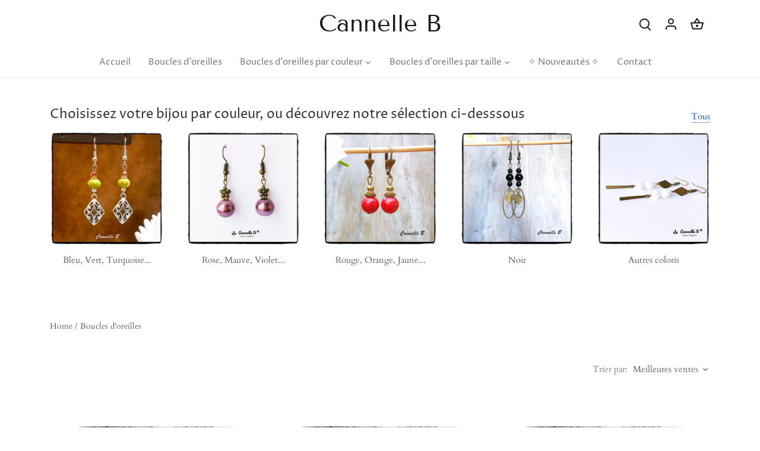

--- FILE ---
content_type: text/html; charset=utf-8
request_url: https://cannelleb.fr/collections/boucles-doreilles
body_size: 40131
content:
<!doctype html>
<html class="no-js" lang="fr">
<head>
<!-- Google tag (gtag.js) -->
<script async src="https://www.googletagmanager.com/gtag/js?id=UA-89867398-2"></script>
<script>
  window.dataLayer = window.dataLayer || [];
  function gtag(){dataLayer.push(arguments);}
  gtag('js', new Date());

  gtag('config', 'UA-89867398-2');
</script>


  <!-- Canopy 4.2.1 -->

  <link rel="preload" href="//cannelleb.fr/cdn/shop/t/3/assets/styles.css?v=17727841125629467651759332098" as="style">
  <meta charset="utf-8" />
<meta name="viewport" content="width=device-width,initial-scale=1.0" />
<meta http-equiv="X-UA-Compatible" content="IE=edge">

<link rel="preconnect" href="https://cdn.shopify.com" crossorigin>
<link rel="preconnect" href="https://fonts.shopify.com" crossorigin>
<link rel="preconnect" href="https://monorail-edge.shopifysvc.com"><link rel="preload" as="font" href="//cannelleb.fr/cdn/fonts/cardo/cardo_n4.8d7bdd0369840597cbb62dc8a447619701d8d34a.woff2" type="font/woff2" crossorigin><link rel="preload" as="font" href="//cannelleb.fr/cdn/fonts/cardo/cardo_n7.d1764502b55968f897125797ed59f6abd5dc8593.woff2" type="font/woff2" crossorigin><link rel="preload" as="font" href="//cannelleb.fr/cdn/fonts/cardo/cardo_i4.0e32d2e32a36e77888e9a063b238f6034ace33a8.woff2" type="font/woff2" crossorigin><link rel="preload" as="font" href="//cannelleb.fr/cdn/fonts/proza_libre/prozalibre_n4.f0507b32b728d57643b7359f19cd41165a2ba3ad.woff2" type="font/woff2" crossorigin><link rel="preload" as="font" href="//cannelleb.fr/cdn/fonts/proza_libre/prozalibre_n4.f0507b32b728d57643b7359f19cd41165a2ba3ad.woff2" type="font/woff2" crossorigin><link rel="preload" as="font" href="//cannelleb.fr/cdn/fonts/tenor_sans/tenorsans_n4.966071a72c28462a9256039d3e3dc5b0cf314f65.woff2" type="font/woff2" crossorigin><link rel="preload" href="//cannelleb.fr/cdn/shop/t/3/assets/vendor.min.js?v=109634595573403464951652545136" as="script">
<link rel="preload" href="//cannelleb.fr/cdn/shop/t/3/assets/theme.js?v=51741169011406963741654972393" as="script"><link rel="canonical" href="https://cannelleb.fr/collections/boucles-doreilles" /><link rel="shortcut icon" href="//cannelleb.fr/cdn/shop/files/favicon-32x32.png?v=1671184269" type="image/png" /><meta name="description" content="Sélection de boucles d&#39;oreille présentée par Cannelle B, artisan créatrice de France. Large choix de styles et de couleurs, à prix tout doux !">

  <meta name="theme-color" content="#7b7e8b">

  <title>
    Boucles d&#39;oreilles &ndash; Cannelle B
  </title>

  <meta property="og:site_name" content="Cannelle B">
<meta property="og:url" content="https://cannelleb.fr/collections/boucles-doreilles">
<meta property="og:title" content="Boucles d&#39;oreilles">
<meta property="og:type" content="product.group">
<meta property="og:description" content="Sélection de boucles d&#39;oreille présentée par Cannelle B, artisan créatrice de France. Large choix de styles et de couleurs, à prix tout doux !"><meta property="og:image" content="http://cannelleb.fr/cdn/shop/collections/Apolline_A_1200x1200.jpg?v=1653830532">
  <meta property="og:image:secure_url" content="https://cannelleb.fr/cdn/shop/collections/Apolline_A_1200x1200.jpg?v=1653830532">
  <meta property="og:image:width" content="2628">
  <meta property="og:image:height" content="2628"><meta name="twitter:site" content="@shopify"><meta name="twitter:card" content="summary_large_image">
<meta name="twitter:title" content="Boucles d&#39;oreilles">
<meta name="twitter:description" content="Sélection de boucles d&#39;oreille présentée par Cannelle B, artisan créatrice de France. Large choix de styles et de couleurs, à prix tout doux !">


  <link href="//cannelleb.fr/cdn/shop/t/3/assets/styles.css?v=17727841125629467651759332098" rel="stylesheet" type="text/css" media="all" />

  <script>
    document.documentElement.className = document.documentElement.className.replace('no-js', 'js');
    window.theme = window.theme || {};
    
    theme.money_format_with_code_preference = "€{{amount_with_comma_separator}}";
    
    theme.money_format = "€{{amount_with_comma_separator}}";
    theme.customerIsLoggedIn = false;

    
      theme.shippingCalcMoneyFormat = "€{{amount_with_comma_separator}}";
    

    theme.strings = {
      previous: "Précédente",
      next: "Suivante",
      close: "Fermer",
      addressError: "Vous ne trouvez pas cette adresse",
      addressNoResults: "Aucun résultat pour cette adresse",
      addressQueryLimit: "Vous avez dépassé la limite de Google utilisation de l'API. Envisager la mise à niveau à un \u003ca href=\"https:\/\/developers.google.com\/maps\/premium\/usage-limits\"\u003erégime spécial\u003c\/a\u003e.",
      authError: "Il y avait un problème authentifier votre compte Google Maps.",
      shippingCalcSubmitButton: "Calculer les frais de port",
      shippingCalcSubmitButtonDisabled: "Calcul en cours...",
      infiniteScrollCollectionLoading: "Chargement...",
      infiniteScrollCollectionFinishedMsg : "Fin",
      infiniteScrollBlogLoading: "Chargement...",
      infiniteScrollBlogFinishedMsg : "Aucun résultat n\u0026#39;a été trouvé",
      blogsShowTags: "Mots clés",
      priceNonExistent: "Non disponible",
      buttonDefault: "Ajouter au panier",
      buttonNoStock: "Épuisé",
      buttonNoVariant: "Non disponible",
      unitPriceSeparator: " \/ ",
      onlyXLeft: "[[ quantity ]] en stock",
      productAddingToCart: "Ajouter",
      productAddedToCart: "Ajoutée",
      quickbuyAdded: "Ajoutée",
      cartSummary: "Ouvrir le panier",
      cartContinue: "Poursuivre vos achats",
      colorBoxPrevious: "Précédent",
      colorBoxNext: "Suivant",
      colorBoxClose: "Fermer",
      imageSlider: "Des photos",
      confirmEmptyCart: "Êtes-vous sûr de vouloir vider votre panier?",
      inYourCart: "dans votre panier",
      removeFromCart: "Retirer du panier",
      clearAll: "Tout effacer",
      layout_live_search_see_all: "Voir tout",
      general_quick_search_pages: "Pages",
      general_quick_search_no_results: "Désolé, nous n\u0026#39;avons trouvé aucun résultat",
      products_labels_sold_out: "Épuisé",
      products_labels_sale: "Offre",
      maximumQuantity: "Vous ne pouvez en avoir que [quantity] dans votre panier",
      fullDetails: "Afficher plus",
      cartConfirmRemove: "Voulez-vous vraiment supprimer cet élément?"
    };

    theme.routes = {
      root_url: '/',
      account_url: '/account',
      account_login_url: '/account/login',
      account_logout_url: '/account/logout',
      account_recover_url: '/account/recover',
      account_register_url: '/account/register',
      account_addresses_url: '/account/addresses',
      collections_url: '/collections',
      all_products_collection_url: '/collections/all',
      search_url: '/search',
      cart_url: '/cart',
      cart_add_url: '/cart/add',
      cart_change_url: '/cart/change',
      cart_clear_url: '/cart/clear'
    };

    theme.scripts = {
      masonry: "\/\/cannelleb.fr\/cdn\/shop\/t\/3\/assets\/masonry.v3.2.2.min.js?v=70136629540791627221652545134",
      jqueryInfiniteScroll: "\/\/cannelleb.fr\/cdn\/shop\/t\/3\/assets\/jquery.infinitescroll.2.1.0.min.js?v=162864979201917639991652545134",
      underscore: "\/\/cdnjs.cloudflare.com\/ajax\/libs\/underscore.js\/1.6.0\/underscore-min.js",
      shopifyCommon: "\/\/cannelleb.fr\/cdn\/shopifycloud\/storefront\/assets\/themes_support\/shopify_common-5f594365.js",
      jqueryCart: "\/\/cannelleb.fr\/cdn\/shop\/t\/3\/assets\/shipping-calculator.v1.0.min.js?v=20682063813605048711652545135"
    };

    theme.settings = {
      cartType: "drawer-standard",
      openCartDrawerOnMob: true,
      quickBuyType: "hover",
      superscriptDecimals: true,
      currencyCodeEnabled: false
    }
  </script><script>window.performance && window.performance.mark && window.performance.mark('shopify.content_for_header.start');</script><meta id="shopify-digital-wallet" name="shopify-digital-wallet" content="/57125470269/digital_wallets/dialog">
<meta name="shopify-checkout-api-token" content="d8cb94094c75d7edb4307a630906ad8d">
<meta id="in-context-paypal-metadata" data-shop-id="57125470269" data-venmo-supported="false" data-environment="production" data-locale="fr_FR" data-paypal-v4="true" data-currency="EUR">
<link rel="alternate" type="application/atom+xml" title="Feed" href="/collections/boucles-doreilles.atom" />
<link rel="next" href="/collections/boucles-doreilles?page=2">
<link rel="alternate" type="application/json+oembed" href="https://cannelleb.fr/collections/boucles-doreilles.oembed">
<script async="async" src="/checkouts/internal/preloads.js?locale=fr-FR"></script>
<link rel="preconnect" href="https://shop.app" crossorigin="anonymous">
<script async="async" src="https://shop.app/checkouts/internal/preloads.js?locale=fr-FR&shop_id=57125470269" crossorigin="anonymous"></script>
<script id="apple-pay-shop-capabilities" type="application/json">{"shopId":57125470269,"countryCode":"FR","currencyCode":"EUR","merchantCapabilities":["supports3DS"],"merchantId":"gid:\/\/shopify\/Shop\/57125470269","merchantName":"Cannelle B","requiredBillingContactFields":["postalAddress","email"],"requiredShippingContactFields":["postalAddress","email"],"shippingType":"shipping","supportedNetworks":["visa","masterCard","amex","maestro"],"total":{"type":"pending","label":"Cannelle B","amount":"1.00"},"shopifyPaymentsEnabled":true,"supportsSubscriptions":true}</script>
<script id="shopify-features" type="application/json">{"accessToken":"d8cb94094c75d7edb4307a630906ad8d","betas":["rich-media-storefront-analytics"],"domain":"cannelleb.fr","predictiveSearch":true,"shopId":57125470269,"locale":"fr"}</script>
<script>var Shopify = Shopify || {};
Shopify.shop = "perlesdecannelle.myshopify.com";
Shopify.locale = "fr";
Shopify.currency = {"active":"EUR","rate":"1.0"};
Shopify.country = "FR";
Shopify.theme = {"name":"Canopy","id":123272495165,"schema_name":"Canopy","schema_version":"4.2.1","theme_store_id":732,"role":"main"};
Shopify.theme.handle = "null";
Shopify.theme.style = {"id":null,"handle":null};
Shopify.cdnHost = "cannelleb.fr/cdn";
Shopify.routes = Shopify.routes || {};
Shopify.routes.root = "/";</script>
<script type="module">!function(o){(o.Shopify=o.Shopify||{}).modules=!0}(window);</script>
<script>!function(o){function n(){var o=[];function n(){o.push(Array.prototype.slice.apply(arguments))}return n.q=o,n}var t=o.Shopify=o.Shopify||{};t.loadFeatures=n(),t.autoloadFeatures=n()}(window);</script>
<script>
  window.ShopifyPay = window.ShopifyPay || {};
  window.ShopifyPay.apiHost = "shop.app\/pay";
  window.ShopifyPay.redirectState = null;
</script>
<script id="shop-js-analytics" type="application/json">{"pageType":"collection"}</script>
<script defer="defer" async type="module" src="//cannelleb.fr/cdn/shopifycloud/shop-js/modules/v2/client.init-shop-cart-sync_C7zOiP7n.fr.esm.js"></script>
<script defer="defer" async type="module" src="//cannelleb.fr/cdn/shopifycloud/shop-js/modules/v2/chunk.common_CSlijhlg.esm.js"></script>
<script type="module">
  await import("//cannelleb.fr/cdn/shopifycloud/shop-js/modules/v2/client.init-shop-cart-sync_C7zOiP7n.fr.esm.js");
await import("//cannelleb.fr/cdn/shopifycloud/shop-js/modules/v2/chunk.common_CSlijhlg.esm.js");

  window.Shopify.SignInWithShop?.initShopCartSync?.({"fedCMEnabled":true,"windoidEnabled":true});

</script>
<script>
  window.Shopify = window.Shopify || {};
  if (!window.Shopify.featureAssets) window.Shopify.featureAssets = {};
  window.Shopify.featureAssets['shop-js'] = {"shop-cart-sync":["modules/v2/client.shop-cart-sync_BnBFXf0_.fr.esm.js","modules/v2/chunk.common_CSlijhlg.esm.js"],"init-fed-cm":["modules/v2/client.init-fed-cm_CSbHcSLQ.fr.esm.js","modules/v2/chunk.common_CSlijhlg.esm.js"],"shop-button":["modules/v2/client.shop-button_DLUKcBRB.fr.esm.js","modules/v2/chunk.common_CSlijhlg.esm.js"],"shop-cash-offers":["modules/v2/client.shop-cash-offers_Cua9cdqh.fr.esm.js","modules/v2/chunk.common_CSlijhlg.esm.js","modules/v2/chunk.modal_C0-OIa6B.esm.js"],"init-windoid":["modules/v2/client.init-windoid_BO2kqg2i.fr.esm.js","modules/v2/chunk.common_CSlijhlg.esm.js"],"init-shop-email-lookup-coordinator":["modules/v2/client.init-shop-email-lookup-coordinator_DcBZTVqR.fr.esm.js","modules/v2/chunk.common_CSlijhlg.esm.js"],"shop-toast-manager":["modules/v2/client.shop-toast-manager_CqHEw2nM.fr.esm.js","modules/v2/chunk.common_CSlijhlg.esm.js"],"shop-login-button":["modules/v2/client.shop-login-button_BQtEoURe.fr.esm.js","modules/v2/chunk.common_CSlijhlg.esm.js","modules/v2/chunk.modal_C0-OIa6B.esm.js"],"avatar":["modules/v2/client.avatar_BTnouDA3.fr.esm.js"],"pay-button":["modules/v2/client.pay-button_DUwpSVMx.fr.esm.js","modules/v2/chunk.common_CSlijhlg.esm.js"],"init-shop-cart-sync":["modules/v2/client.init-shop-cart-sync_C7zOiP7n.fr.esm.js","modules/v2/chunk.common_CSlijhlg.esm.js"],"init-customer-accounts":["modules/v2/client.init-customer-accounts_B0gbzGDF.fr.esm.js","modules/v2/client.shop-login-button_BQtEoURe.fr.esm.js","modules/v2/chunk.common_CSlijhlg.esm.js","modules/v2/chunk.modal_C0-OIa6B.esm.js"],"init-shop-for-new-customer-accounts":["modules/v2/client.init-shop-for-new-customer-accounts_C1ax6gR3.fr.esm.js","modules/v2/client.shop-login-button_BQtEoURe.fr.esm.js","modules/v2/chunk.common_CSlijhlg.esm.js","modules/v2/chunk.modal_C0-OIa6B.esm.js"],"init-customer-accounts-sign-up":["modules/v2/client.init-customer-accounts-sign-up_Dx4tXqtI.fr.esm.js","modules/v2/client.shop-login-button_BQtEoURe.fr.esm.js","modules/v2/chunk.common_CSlijhlg.esm.js","modules/v2/chunk.modal_C0-OIa6B.esm.js"],"checkout-modal":["modules/v2/client.checkout-modal_BZLk86_8.fr.esm.js","modules/v2/chunk.common_CSlijhlg.esm.js","modules/v2/chunk.modal_C0-OIa6B.esm.js"],"shop-follow-button":["modules/v2/client.shop-follow-button_YGA9KtE6.fr.esm.js","modules/v2/chunk.common_CSlijhlg.esm.js","modules/v2/chunk.modal_C0-OIa6B.esm.js"],"lead-capture":["modules/v2/client.lead-capture_BKsxsIKj.fr.esm.js","modules/v2/chunk.common_CSlijhlg.esm.js","modules/v2/chunk.modal_C0-OIa6B.esm.js"],"shop-login":["modules/v2/client.shop-login_s6dWeBr2.fr.esm.js","modules/v2/chunk.common_CSlijhlg.esm.js","modules/v2/chunk.modal_C0-OIa6B.esm.js"],"payment-terms":["modules/v2/client.payment-terms_CTuGCy7C.fr.esm.js","modules/v2/chunk.common_CSlijhlg.esm.js","modules/v2/chunk.modal_C0-OIa6B.esm.js"]};
</script>
<script>(function() {
  var isLoaded = false;
  function asyncLoad() {
    if (isLoaded) return;
    isLoaded = true;
    var urls = ["https:\/\/cdn.shopify.com\/s\/files\/1\/0571\/2547\/0269\/t\/3\/assets\/globo.options.init.js?v=1655295430\u0026shop=perlesdecannelle.myshopify.com"];
    for (var i = 0; i < urls.length; i++) {
      var s = document.createElement('script');
      s.type = 'text/javascript';
      s.async = true;
      s.src = urls[i];
      var x = document.getElementsByTagName('script')[0];
      x.parentNode.insertBefore(s, x);
    }
  };
  if(window.attachEvent) {
    window.attachEvent('onload', asyncLoad);
  } else {
    window.addEventListener('load', asyncLoad, false);
  }
})();</script>
<script id="__st">var __st={"a":57125470269,"offset":3600,"reqid":"7c8c4b35-6992-4cd5-a86e-db0fb929de4a-1768429294","pageurl":"cannelleb.fr\/collections\/boucles-doreilles","u":"99ae77379288","p":"collection","rtyp":"collection","rid":268911149117};</script>
<script>window.ShopifyPaypalV4VisibilityTracking = true;</script>
<script id="form-persister">!function(){'use strict';const t='contact',e='new_comment',n=[[t,t],['blogs',e],['comments',e],[t,'customer']],o='password',r='form_key',c=['recaptcha-v3-token','g-recaptcha-response','h-captcha-response',o],s=()=>{try{return window.sessionStorage}catch{return}},i='__shopify_v',u=t=>t.elements[r],a=function(){const t=[...n].map((([t,e])=>`form[action*='/${t}']:not([data-nocaptcha='true']) input[name='form_type'][value='${e}']`)).join(',');var e;return e=t,()=>e?[...document.querySelectorAll(e)].map((t=>t.form)):[]}();function m(t){const e=u(t);a().includes(t)&&(!e||!e.value)&&function(t){try{if(!s())return;!function(t){const e=s();if(!e)return;const n=u(t);if(!n)return;const o=n.value;o&&e.removeItem(o)}(t);const e=Array.from(Array(32),(()=>Math.random().toString(36)[2])).join('');!function(t,e){u(t)||t.append(Object.assign(document.createElement('input'),{type:'hidden',name:r})),t.elements[r].value=e}(t,e),function(t,e){const n=s();if(!n)return;const r=[...t.querySelectorAll(`input[type='${o}']`)].map((({name:t})=>t)),u=[...c,...r],a={};for(const[o,c]of new FormData(t).entries())u.includes(o)||(a[o]=c);n.setItem(e,JSON.stringify({[i]:1,action:t.action,data:a}))}(t,e)}catch(e){console.error('failed to persist form',e)}}(t)}const f=t=>{if('true'===t.dataset.persistBound)return;const e=function(t,e){const n=function(t){return'function'==typeof t.submit?t.submit:HTMLFormElement.prototype.submit}(t).bind(t);return function(){let t;return()=>{t||(t=!0,(()=>{try{e(),n()}catch(t){(t=>{console.error('form submit failed',t)})(t)}})(),setTimeout((()=>t=!1),250))}}()}(t,(()=>{m(t)}));!function(t,e){if('function'==typeof t.submit&&'function'==typeof e)try{t.submit=e}catch{}}(t,e),t.addEventListener('submit',(t=>{t.preventDefault(),e()})),t.dataset.persistBound='true'};!function(){function t(t){const e=(t=>{const e=t.target;return e instanceof HTMLFormElement?e:e&&e.form})(t);e&&m(e)}document.addEventListener('submit',t),document.addEventListener('DOMContentLoaded',(()=>{const e=a();for(const t of e)f(t);var n;n=document.body,new window.MutationObserver((t=>{for(const e of t)if('childList'===e.type&&e.addedNodes.length)for(const t of e.addedNodes)1===t.nodeType&&'FORM'===t.tagName&&a().includes(t)&&f(t)})).observe(n,{childList:!0,subtree:!0,attributes:!1}),document.removeEventListener('submit',t)}))}()}();</script>
<script integrity="sha256-4kQ18oKyAcykRKYeNunJcIwy7WH5gtpwJnB7kiuLZ1E=" data-source-attribution="shopify.loadfeatures" defer="defer" src="//cannelleb.fr/cdn/shopifycloud/storefront/assets/storefront/load_feature-a0a9edcb.js" crossorigin="anonymous"></script>
<script crossorigin="anonymous" defer="defer" src="//cannelleb.fr/cdn/shopifycloud/storefront/assets/shopify_pay/storefront-65b4c6d7.js?v=20250812"></script>
<script data-source-attribution="shopify.dynamic_checkout.dynamic.init">var Shopify=Shopify||{};Shopify.PaymentButton=Shopify.PaymentButton||{isStorefrontPortableWallets:!0,init:function(){window.Shopify.PaymentButton.init=function(){};var t=document.createElement("script");t.src="https://cannelleb.fr/cdn/shopifycloud/portable-wallets/latest/portable-wallets.fr.js",t.type="module",document.head.appendChild(t)}};
</script>
<script data-source-attribution="shopify.dynamic_checkout.buyer_consent">
  function portableWalletsHideBuyerConsent(e){var t=document.getElementById("shopify-buyer-consent"),n=document.getElementById("shopify-subscription-policy-button");t&&n&&(t.classList.add("hidden"),t.setAttribute("aria-hidden","true"),n.removeEventListener("click",e))}function portableWalletsShowBuyerConsent(e){var t=document.getElementById("shopify-buyer-consent"),n=document.getElementById("shopify-subscription-policy-button");t&&n&&(t.classList.remove("hidden"),t.removeAttribute("aria-hidden"),n.addEventListener("click",e))}window.Shopify?.PaymentButton&&(window.Shopify.PaymentButton.hideBuyerConsent=portableWalletsHideBuyerConsent,window.Shopify.PaymentButton.showBuyerConsent=portableWalletsShowBuyerConsent);
</script>
<script data-source-attribution="shopify.dynamic_checkout.cart.bootstrap">document.addEventListener("DOMContentLoaded",(function(){function t(){return document.querySelector("shopify-accelerated-checkout-cart, shopify-accelerated-checkout")}if(t())Shopify.PaymentButton.init();else{new MutationObserver((function(e,n){t()&&(Shopify.PaymentButton.init(),n.disconnect())})).observe(document.body,{childList:!0,subtree:!0})}}));
</script>
<link id="shopify-accelerated-checkout-styles" rel="stylesheet" media="screen" href="https://cannelleb.fr/cdn/shopifycloud/portable-wallets/latest/accelerated-checkout-backwards-compat.css" crossorigin="anonymous">
<style id="shopify-accelerated-checkout-cart">
        #shopify-buyer-consent {
  margin-top: 1em;
  display: inline-block;
  width: 100%;
}

#shopify-buyer-consent.hidden {
  display: none;
}

#shopify-subscription-policy-button {
  background: none;
  border: none;
  padding: 0;
  text-decoration: underline;
  font-size: inherit;
  cursor: pointer;
}

#shopify-subscription-policy-button::before {
  box-shadow: none;
}

      </style>

<script>window.performance && window.performance.mark && window.performance.mark('shopify.content_for_header.end');</script>
<!-- BEGIN app block: shopify://apps/optimonk-popup-cro-a-b-test/blocks/app-embed/0b488be1-fc0a-4fe6-8793-f2bef383dba8 -->
<script async src="https://onsite.optimonk.com/script.js?account=199782&origin=shopify-app-embed-block"></script>




<!-- END app block --><link href="https://monorail-edge.shopifysvc.com" rel="dns-prefetch">
<script>(function(){if ("sendBeacon" in navigator && "performance" in window) {try {var session_token_from_headers = performance.getEntriesByType('navigation')[0].serverTiming.find(x => x.name == '_s').description;} catch {var session_token_from_headers = undefined;}var session_cookie_matches = document.cookie.match(/_shopify_s=([^;]*)/);var session_token_from_cookie = session_cookie_matches && session_cookie_matches.length === 2 ? session_cookie_matches[1] : "";var session_token = session_token_from_headers || session_token_from_cookie || "";function handle_abandonment_event(e) {var entries = performance.getEntries().filter(function(entry) {return /monorail-edge.shopifysvc.com/.test(entry.name);});if (!window.abandonment_tracked && entries.length === 0) {window.abandonment_tracked = true;var currentMs = Date.now();var navigation_start = performance.timing.navigationStart;var payload = {shop_id: 57125470269,url: window.location.href,navigation_start,duration: currentMs - navigation_start,session_token,page_type: "collection"};window.navigator.sendBeacon("https://monorail-edge.shopifysvc.com/v1/produce", JSON.stringify({schema_id: "online_store_buyer_site_abandonment/1.1",payload: payload,metadata: {event_created_at_ms: currentMs,event_sent_at_ms: currentMs}}));}}window.addEventListener('pagehide', handle_abandonment_event);}}());</script>
<script id="web-pixels-manager-setup">(function e(e,d,r,n,o){if(void 0===o&&(o={}),!Boolean(null===(a=null===(i=window.Shopify)||void 0===i?void 0:i.analytics)||void 0===a?void 0:a.replayQueue)){var i,a;window.Shopify=window.Shopify||{};var t=window.Shopify;t.analytics=t.analytics||{};var s=t.analytics;s.replayQueue=[],s.publish=function(e,d,r){return s.replayQueue.push([e,d,r]),!0};try{self.performance.mark("wpm:start")}catch(e){}var l=function(){var e={modern:/Edge?\/(1{2}[4-9]|1[2-9]\d|[2-9]\d{2}|\d{4,})\.\d+(\.\d+|)|Firefox\/(1{2}[4-9]|1[2-9]\d|[2-9]\d{2}|\d{4,})\.\d+(\.\d+|)|Chrom(ium|e)\/(9{2}|\d{3,})\.\d+(\.\d+|)|(Maci|X1{2}).+ Version\/(15\.\d+|(1[6-9]|[2-9]\d|\d{3,})\.\d+)([,.]\d+|)( \(\w+\)|)( Mobile\/\w+|) Safari\/|Chrome.+OPR\/(9{2}|\d{3,})\.\d+\.\d+|(CPU[ +]OS|iPhone[ +]OS|CPU[ +]iPhone|CPU IPhone OS|CPU iPad OS)[ +]+(15[._]\d+|(1[6-9]|[2-9]\d|\d{3,})[._]\d+)([._]\d+|)|Android:?[ /-](13[3-9]|1[4-9]\d|[2-9]\d{2}|\d{4,})(\.\d+|)(\.\d+|)|Android.+Firefox\/(13[5-9]|1[4-9]\d|[2-9]\d{2}|\d{4,})\.\d+(\.\d+|)|Android.+Chrom(ium|e)\/(13[3-9]|1[4-9]\d|[2-9]\d{2}|\d{4,})\.\d+(\.\d+|)|SamsungBrowser\/([2-9]\d|\d{3,})\.\d+/,legacy:/Edge?\/(1[6-9]|[2-9]\d|\d{3,})\.\d+(\.\d+|)|Firefox\/(5[4-9]|[6-9]\d|\d{3,})\.\d+(\.\d+|)|Chrom(ium|e)\/(5[1-9]|[6-9]\d|\d{3,})\.\d+(\.\d+|)([\d.]+$|.*Safari\/(?![\d.]+ Edge\/[\d.]+$))|(Maci|X1{2}).+ Version\/(10\.\d+|(1[1-9]|[2-9]\d|\d{3,})\.\d+)([,.]\d+|)( \(\w+\)|)( Mobile\/\w+|) Safari\/|Chrome.+OPR\/(3[89]|[4-9]\d|\d{3,})\.\d+\.\d+|(CPU[ +]OS|iPhone[ +]OS|CPU[ +]iPhone|CPU IPhone OS|CPU iPad OS)[ +]+(10[._]\d+|(1[1-9]|[2-9]\d|\d{3,})[._]\d+)([._]\d+|)|Android:?[ /-](13[3-9]|1[4-9]\d|[2-9]\d{2}|\d{4,})(\.\d+|)(\.\d+|)|Mobile Safari.+OPR\/([89]\d|\d{3,})\.\d+\.\d+|Android.+Firefox\/(13[5-9]|1[4-9]\d|[2-9]\d{2}|\d{4,})\.\d+(\.\d+|)|Android.+Chrom(ium|e)\/(13[3-9]|1[4-9]\d|[2-9]\d{2}|\d{4,})\.\d+(\.\d+|)|Android.+(UC? ?Browser|UCWEB|U3)[ /]?(15\.([5-9]|\d{2,})|(1[6-9]|[2-9]\d|\d{3,})\.\d+)\.\d+|SamsungBrowser\/(5\.\d+|([6-9]|\d{2,})\.\d+)|Android.+MQ{2}Browser\/(14(\.(9|\d{2,})|)|(1[5-9]|[2-9]\d|\d{3,})(\.\d+|))(\.\d+|)|K[Aa][Ii]OS\/(3\.\d+|([4-9]|\d{2,})\.\d+)(\.\d+|)/},d=e.modern,r=e.legacy,n=navigator.userAgent;return n.match(d)?"modern":n.match(r)?"legacy":"unknown"}(),u="modern"===l?"modern":"legacy",c=(null!=n?n:{modern:"",legacy:""})[u],f=function(e){return[e.baseUrl,"/wpm","/b",e.hashVersion,"modern"===e.buildTarget?"m":"l",".js"].join("")}({baseUrl:d,hashVersion:r,buildTarget:u}),m=function(e){var d=e.version,r=e.bundleTarget,n=e.surface,o=e.pageUrl,i=e.monorailEndpoint;return{emit:function(e){var a=e.status,t=e.errorMsg,s=(new Date).getTime(),l=JSON.stringify({metadata:{event_sent_at_ms:s},events:[{schema_id:"web_pixels_manager_load/3.1",payload:{version:d,bundle_target:r,page_url:o,status:a,surface:n,error_msg:t},metadata:{event_created_at_ms:s}}]});if(!i)return console&&console.warn&&console.warn("[Web Pixels Manager] No Monorail endpoint provided, skipping logging."),!1;try{return self.navigator.sendBeacon.bind(self.navigator)(i,l)}catch(e){}var u=new XMLHttpRequest;try{return u.open("POST",i,!0),u.setRequestHeader("Content-Type","text/plain"),u.send(l),!0}catch(e){return console&&console.warn&&console.warn("[Web Pixels Manager] Got an unhandled error while logging to Monorail."),!1}}}}({version:r,bundleTarget:l,surface:e.surface,pageUrl:self.location.href,monorailEndpoint:e.monorailEndpoint});try{o.browserTarget=l,function(e){var d=e.src,r=e.async,n=void 0===r||r,o=e.onload,i=e.onerror,a=e.sri,t=e.scriptDataAttributes,s=void 0===t?{}:t,l=document.createElement("script"),u=document.querySelector("head"),c=document.querySelector("body");if(l.async=n,l.src=d,a&&(l.integrity=a,l.crossOrigin="anonymous"),s)for(var f in s)if(Object.prototype.hasOwnProperty.call(s,f))try{l.dataset[f]=s[f]}catch(e){}if(o&&l.addEventListener("load",o),i&&l.addEventListener("error",i),u)u.appendChild(l);else{if(!c)throw new Error("Did not find a head or body element to append the script");c.appendChild(l)}}({src:f,async:!0,onload:function(){if(!function(){var e,d;return Boolean(null===(d=null===(e=window.Shopify)||void 0===e?void 0:e.analytics)||void 0===d?void 0:d.initialized)}()){var d=window.webPixelsManager.init(e)||void 0;if(d){var r=window.Shopify.analytics;r.replayQueue.forEach((function(e){var r=e[0],n=e[1],o=e[2];d.publishCustomEvent(r,n,o)})),r.replayQueue=[],r.publish=d.publishCustomEvent,r.visitor=d.visitor,r.initialized=!0}}},onerror:function(){return m.emit({status:"failed",errorMsg:"".concat(f," has failed to load")})},sri:function(e){var d=/^sha384-[A-Za-z0-9+/=]+$/;return"string"==typeof e&&d.test(e)}(c)?c:"",scriptDataAttributes:o}),m.emit({status:"loading"})}catch(e){m.emit({status:"failed",errorMsg:(null==e?void 0:e.message)||"Unknown error"})}}})({shopId: 57125470269,storefrontBaseUrl: "https://cannelleb.fr",extensionsBaseUrl: "https://extensions.shopifycdn.com/cdn/shopifycloud/web-pixels-manager",monorailEndpoint: "https://monorail-edge.shopifysvc.com/unstable/produce_batch",surface: "storefront-renderer",enabledBetaFlags: ["2dca8a86","a0d5f9d2"],webPixelsConfigList: [{"id":"168460631","eventPayloadVersion":"v1","runtimeContext":"LAX","scriptVersion":"1","type":"CUSTOM","privacyPurposes":["ANALYTICS"],"name":"Google Analytics tag (migrated)"},{"id":"shopify-app-pixel","configuration":"{}","eventPayloadVersion":"v1","runtimeContext":"STRICT","scriptVersion":"0450","apiClientId":"shopify-pixel","type":"APP","privacyPurposes":["ANALYTICS","MARKETING"]},{"id":"shopify-custom-pixel","eventPayloadVersion":"v1","runtimeContext":"LAX","scriptVersion":"0450","apiClientId":"shopify-pixel","type":"CUSTOM","privacyPurposes":["ANALYTICS","MARKETING"]}],isMerchantRequest: false,initData: {"shop":{"name":"Cannelle B","paymentSettings":{"currencyCode":"EUR"},"myshopifyDomain":"perlesdecannelle.myshopify.com","countryCode":"FR","storefrontUrl":"https:\/\/cannelleb.fr"},"customer":null,"cart":null,"checkout":null,"productVariants":[],"purchasingCompany":null},},"https://cannelleb.fr/cdn","7cecd0b6w90c54c6cpe92089d5m57a67346",{"modern":"","legacy":""},{"shopId":"57125470269","storefrontBaseUrl":"https:\/\/cannelleb.fr","extensionBaseUrl":"https:\/\/extensions.shopifycdn.com\/cdn\/shopifycloud\/web-pixels-manager","surface":"storefront-renderer","enabledBetaFlags":"[\"2dca8a86\", \"a0d5f9d2\"]","isMerchantRequest":"false","hashVersion":"7cecd0b6w90c54c6cpe92089d5m57a67346","publish":"custom","events":"[[\"page_viewed\",{}],[\"collection_viewed\",{\"collection\":{\"id\":\"268911149117\",\"title\":\"Boucles d'oreilles\",\"productVariants\":[{\"price\":{\"amount\":11.5,\"currencyCode\":\"EUR\"},\"product\":{\"title\":\"Orlane\",\"vendor\":\"Cannelle B\",\"id\":\"6866607865917\",\"untranslatedTitle\":\"Orlane\",\"url\":\"\/products\/boucles-oreilles-tendance-2022-vert-fonce-bijoux-mode-style-actuel\",\"type\":\"Bijoux\"},\"id\":\"40183439851581\",\"image\":{\"src\":\"\/\/cannelleb.fr\/cdn\/shop\/products\/OrlaneC.jpg?v=1667387806\"},\"sku\":\"Orlane Sequin\",\"title\":\"Default Title\",\"untranslatedTitle\":\"Default Title\"},{\"price\":{\"amount\":12.5,\"currencyCode\":\"EUR\"},\"product\":{\"title\":\"Chloé Céladon\",\"vendor\":\"Cannelle B\",\"id\":\"6785965490237\",\"untranslatedTitle\":\"Chloé Céladon\",\"url\":\"\/products\/boucles-oreille-femme-bleu-argent-idee-cadeau-femme-original\",\"type\":\"Boucles d'oreilles\"},\"id\":\"39959565172797\",\"image\":{\"src\":\"\/\/cannelleb.fr\/cdn\/shop\/products\/s716878564452318655_p1262_i6_w2261.jpg?v=1653578438\"},\"sku\":\"Chloé Céladon\",\"title\":\"Default Title\",\"untranslatedTitle\":\"Default Title\"},{\"price\":{\"amount\":10.9,\"currencyCode\":\"EUR\"},\"product\":{\"title\":\"Caramel\",\"vendor\":\"Cannelle B\",\"id\":\"6953681649725\",\"untranslatedTitle\":\"Caramel\",\"url\":\"\/products\/boucles-oreilles-camel-boucles-originales-moutarde-bijou-unique\",\"type\":\"Bijoux\"},\"id\":\"40410810023997\",\"image\":{\"src\":\"\/\/cannelleb.fr\/cdn\/shop\/products\/CaramelB.jpg?v=1670007122\"},\"sku\":\"Caramel\",\"title\":\"Default Title\",\"untranslatedTitle\":\"Default Title\"},{\"price\":{\"amount\":11.9,\"currencyCode\":\"EUR\"},\"product\":{\"title\":\"Chamarel\",\"vendor\":\"Cannelle B\",\"id\":\"6785967063101\",\"untranslatedTitle\":\"Chamarel\",\"url\":\"\/products\/boucles-oreille-longues-pendantes-rose-fuchsia-mauve-parme-fushia\",\"type\":\"Boucles d'oreilles\"},\"id\":\"39959569268797\",\"image\":{\"src\":\"\/\/cannelleb.fr\/cdn\/shop\/products\/ChamarelAA.jpg?v=1661594171\"},\"sku\":\"Chamarel\",\"title\":\"Default Title\",\"untranslatedTitle\":\"Default Title\"},{\"price\":{\"amount\":11.9,\"currencyCode\":\"EUR\"},\"product\":{\"title\":\"Roma\",\"vendor\":\"Cannelle B\",\"id\":\"6964241694781\",\"untranslatedTitle\":\"Roma\",\"url\":\"\/products\/bijoux-fantaisie-pas-cher-made-in-france-boucles-d-oreilles-originales\",\"type\":\"Boucles d'oreilles\"},\"id\":\"40433822203965\",\"image\":{\"src\":\"\/\/cannelleb.fr\/cdn\/shop\/products\/RomaC.jpg?v=1671391878\"},\"sku\":\"Roma\",\"title\":\"Default Title\",\"untranslatedTitle\":\"Default Title\"},{\"price\":{\"amount\":12.5,\"currencyCode\":\"EUR\"},\"product\":{\"title\":\"Corail\",\"vendor\":\"Cannelle B\",\"id\":\"6785968701501\",\"untranslatedTitle\":\"Corail\",\"url\":\"\/products\/boucles-d-oreilles-orange-corail-courtes-bijou-femme-pierres-fines\",\"type\":\"Bijoux\"},\"id\":\"39959573626941\",\"image\":{\"src\":\"\/\/cannelleb.fr\/cdn\/shop\/products\/CorailAA.jpg?v=1665247386\"},\"sku\":\"Corail\",\"title\":\"Default Title\",\"untranslatedTitle\":\"Default Title\"},{\"price\":{\"amount\":13.9,\"currencyCode\":\"EUR\"},\"product\":{\"title\":\"Maoré\",\"vendor\":\"Cannelle B\",\"id\":\"6785961459773\",\"untranslatedTitle\":\"Maoré\",\"url\":\"\/products\/boucles-doreille-vert-kaki-argent-pendentif-losange-bijou-boheme\",\"type\":\"Bijoux\"},\"id\":\"39959555113021\",\"image\":{\"src\":\"\/\/cannelleb.fr\/cdn\/shop\/products\/s716878564452318655_p68_i40_w2173_2becea89-5daf-4f0b-b7ca-2f2b26ac963b.jpg?v=1653578306\"},\"sku\":\"Maoré 2\",\"title\":\"Default Title\",\"untranslatedTitle\":\"Default Title\"},{\"price\":{\"amount\":10.9,\"currencyCode\":\"EUR\"},\"product\":{\"title\":\"Plume Vieux Rose\",\"vendor\":\"Cannelle B\",\"id\":\"6785967718461\",\"untranslatedTitle\":\"Plume Vieux Rose\",\"url\":\"\/products\/boucles-oreille-vieux-rose-boho-plume-boheme-chic-fine-bohemian-style\",\"type\":\"Bijoux\"},\"id\":\"39959570481213\",\"image\":{\"src\":\"\/\/cannelleb.fr\/cdn\/shop\/products\/s716878564452318655_p1313_i20_w2234.jpg?v=1653578523\"},\"sku\":\"Plume Rose\",\"title\":\"Default Title\",\"untranslatedTitle\":\"Default Title\"},{\"price\":{\"amount\":15.9,\"currencyCode\":\"EUR\"},\"product\":{\"title\":\"Bérénice Cobalt\",\"vendor\":\"Cannelle B\",\"id\":\"6785965588541\",\"untranslatedTitle\":\"Bérénice Cobalt\",\"url\":\"\/products\/boucles-oreille-grande-taille-pendante-bleu-cobalt-argent-original\",\"type\":\"Bijoux\"},\"id\":\"39959565500477\",\"image\":{\"src\":\"\/\/cannelleb.fr\/cdn\/shop\/products\/s716878564452318655_p1263_i21_w2063.jpg?v=1653578440\"},\"sku\":\"Bérénice Cobalt\",\"title\":\"Default Title\",\"untranslatedTitle\":\"Default Title\"},{\"price\":{\"amount\":11.5,\"currencyCode\":\"EUR\"},\"product\":{\"title\":\"Alexandra\",\"vendor\":\"Cannelle B\",\"id\":\"6785968177213\",\"untranslatedTitle\":\"Alexandra\",\"url\":\"\/products\/boucles-oreille-fantaisie-courtes-femme-perle-nacre-idee-cadeau\",\"type\":\"Bijoux\"},\"id\":\"39959571955773\",\"image\":{\"src\":\"\/\/cannelleb.fr\/cdn\/shop\/products\/s716878564452318655_p1319_i9_w2101.jpg?v=1653578536\"},\"sku\":\"Alexandra\",\"title\":\"Default Title\",\"untranslatedTitle\":\"Default Title\"},{\"price\":{\"amount\":10.9,\"currencyCode\":\"EUR\"},\"product\":{\"title\":\"Triangles\",\"vendor\":\"Cannelle B\",\"id\":\"6785964867645\",\"untranslatedTitle\":\"Triangles\",\"url\":\"\/products\/boucles-doreilles-noires-originales-de-createur-made-in-france\",\"type\":\"Boucles d'oreilles\"},\"id\":\"39959563829309\",\"image\":{\"src\":\"\/\/cannelleb.fr\/cdn\/shop\/products\/s716878564452318655_p1251_i6_w1897_bac929e0-2b2e-4e75-a033-6dda1153e8ea.jpg?v=1653578420\"},\"sku\":\"Triangles Noir\",\"title\":\"Default Title\",\"untranslatedTitle\":\"Default Title\"},{\"price\":{\"amount\":14.9,\"currencyCode\":\"EUR\"},\"product\":{\"title\":\"Varanasi Emeraude\",\"vendor\":\"Cannelle B\",\"id\":\"6956800147517\",\"untranslatedTitle\":\"Varanasi Emeraude\",\"url\":\"\/products\/boucles-oreilles-grande-taille-originales-bijou-fantaisie-de-france\",\"type\":\"Bijoux\"},\"id\":\"40417325154365\",\"image\":{\"src\":\"\/\/cannelleb.fr\/cdn\/shop\/products\/VaranasiEmeraudeA.jpg?v=1671617942\"},\"sku\":\"Varanasi Emeraude\",\"title\":\"Default Title\",\"untranslatedTitle\":\"Default Title\"},{\"price\":{\"amount\":12.9,\"currencyCode\":\"EUR\"},\"product\":{\"title\":\"Cerise\",\"vendor\":\"Cannelle B\",\"id\":\"6785959264317\",\"untranslatedTitle\":\"Cerise\",\"url\":\"\/products\/boucles-oreilles-rouges-courtes-retro-chic-bijou-createur-france\",\"type\":\"Bijoux\"},\"id\":\"39959550820413\",\"image\":{\"src\":\"\/\/cannelleb.fr\/cdn\/shop\/products\/CeriseA.jpg?v=1661760074\"},\"sku\":\"Cerise\",\"title\":\"Default Title\",\"untranslatedTitle\":\"Default Title\"},{\"price\":{\"amount\":12.9,\"currencyCode\":\"EUR\"},\"product\":{\"title\":\"Blanche\",\"vendor\":\"Cannelle B\",\"id\":\"6963938361405\",\"untranslatedTitle\":\"Blanche\",\"url\":\"\/products\/boucles-oreilles-blanches-pendantes-longues-fantaisie-made-in-france\",\"type\":\"Boucles d'oreilles\"},\"id\":\"40433299980349\",\"image\":{\"src\":\"\/\/cannelleb.fr\/cdn\/shop\/products\/BlancheA.jpg?v=1671383411\"},\"sku\":\"Blanche\",\"title\":\"Default Title\",\"untranslatedTitle\":\"Default Title\"},{\"price\":{\"amount\":10.9,\"currencyCode\":\"EUR\"},\"product\":{\"title\":\"Grace\",\"vendor\":\"Cannelle B\",\"id\":\"6958657863741\",\"untranslatedTitle\":\"Grace\",\"url\":\"\/products\/boucles-d-oreilles-chic-pas-cher-noires-et-elegantes-bijou-createur\",\"type\":\"Bijoux\"},\"id\":\"40421770854461\",\"image\":{\"src\":\"\/\/cannelleb.fr\/cdn\/shop\/products\/GraceD.jpg?v=1670609582\"},\"sku\":\"Grace\",\"title\":\"Default Title\",\"untranslatedTitle\":\"Default Title\"},{\"price\":{\"amount\":12.5,\"currencyCode\":\"EUR\"},\"product\":{\"title\":\"Cobalt\",\"vendor\":\"Cannelle B\",\"id\":\"6785964507197\",\"untranslatedTitle\":\"Cobalt\",\"url\":\"\/products\/boucles-oreilles-fantaisie-bleu-cobalt-electrique-longues-argent\",\"type\":\"Bijoux\"},\"id\":\"39959562977341\",\"image\":{\"src\":\"\/\/cannelleb.fr\/cdn\/shop\/products\/CobaltA.jpg?v=1660057334\"},\"sku\":\"Cobalt\",\"title\":\"Default Title\",\"untranslatedTitle\":\"Default Title\"},{\"price\":{\"amount\":11.5,\"currencyCode\":\"EUR\"},\"product\":{\"title\":\"Joséphine\",\"vendor\":\"Cannelle B\",\"id\":\"6785963294781\",\"untranslatedTitle\":\"Joséphine\",\"url\":\"\/products\/boucles-oreilles-style-ancien-perles-vertes-courtes-retro-vintage\",\"type\":\"Bijoux\"},\"id\":\"39959559307325\",\"image\":{\"src\":\"\/\/cannelleb.fr\/cdn\/shop\/products\/JosephineA.jpg?v=1660135124\"},\"sku\":\"Joséphine\",\"title\":\"Default Title\",\"untranslatedTitle\":\"Default Title\"},{\"price\":{\"amount\":13.9,\"currencyCode\":\"EUR\"},\"product\":{\"title\":\"Chloé Ebène\",\"vendor\":\"Cannelle B\",\"id\":\"6892575260733\",\"untranslatedTitle\":\"Chloé Ebène\",\"url\":\"\/products\/boucles-oreilles-noires-originales-bijou-createur-made-in-france\",\"type\":\"Boucles d'oreilles\"},\"id\":\"40263350911037\",\"image\":{\"src\":\"\/\/cannelleb.fr\/cdn\/shop\/products\/ChloeEbeneA.jpg?v=1664217848\"},\"sku\":\"Chloé Ebène\",\"title\":\"Default Title\",\"untranslatedTitle\":\"Default Title\"},{\"price\":{\"amount\":12.5,\"currencyCode\":\"EUR\"},\"product\":{\"title\":\"Pistache\",\"vendor\":\"Cannelle B\",\"id\":\"6785961033789\",\"untranslatedTitle\":\"Pistache\",\"url\":\"\/products\/boucles-oreilles-longues-vert-clair-argent-bijou-tendance-moderne\",\"type\":\"Bijoux\"},\"id\":\"39959554457661\",\"image\":{\"src\":\"\/\/cannelleb.fr\/cdn\/shop\/products\/PistacheA.jpg?v=1660057945\"},\"sku\":\"Pistache\",\"title\":\"Default Title\",\"untranslatedTitle\":\"Default Title\"},{\"price\":{\"amount\":11.5,\"currencyCode\":\"EUR\"},\"product\":{\"title\":\"Sylphide\",\"vendor\":\"Cannelle B\",\"id\":\"6785959034941\",\"untranslatedTitle\":\"Sylphide\",\"url\":\"\/products\/boucles-oreilles-graphiques-noires-fines-bijou-fantaisie-createur\",\"type\":\"Bijoux\"},\"id\":\"39959550459965\",\"image\":{\"src\":\"\/\/cannelleb.fr\/cdn\/shop\/products\/SylphideA.jpg?v=1660125254\"},\"sku\":\"Sylphide\",\"title\":\"Default Title\",\"untranslatedTitle\":\"Default Title\"},{\"price\":{\"amount\":13.5,\"currencyCode\":\"EUR\"},\"product\":{\"title\":\"Loubna\",\"vendor\":\"Cannelle B\",\"id\":\"6785966243901\",\"untranslatedTitle\":\"Loubna\",\"url\":\"\/products\/boucle-oreille-longue-goutte-bleu-bijou-femme-boheme-boho-chic-retro\",\"type\":\"Bijoux\"},\"id\":\"39959567073341\",\"image\":{\"src\":\"\/\/cannelleb.fr\/cdn\/shop\/products\/LoubnaA2.png?v=1673466737\"},\"sku\":\"Loubna\",\"title\":\"Default Title\",\"untranslatedTitle\":\"Default Title\"},{\"price\":{\"amount\":11.9,\"currencyCode\":\"EUR\"},\"product\":{\"title\":\"Cléo Mi-Longues\",\"vendor\":\"Cannelle B\",\"id\":\"6891530027069\",\"untranslatedTitle\":\"Cléo Mi-Longues\",\"url\":\"\/products\/boucles-doreille-hematite-naturelle-bijou-artisanal-made-in-france\",\"type\":\"Bijoux\"},\"id\":\"40406753542205\",\"image\":{\"src\":\"\/\/cannelleb.fr\/cdn\/shop\/products\/Cleo2longuesA.jpg?v=1664093709\"},\"sku\":\"Cléo 2 Longues A\",\"title\":\"Long\",\"untranslatedTitle\":\"Long\"},{\"price\":{\"amount\":12.5,\"currencyCode\":\"EUR\"},\"product\":{\"title\":\"Héloise\",\"vendor\":\"Cannelle B\",\"id\":\"6785960771645\",\"untranslatedTitle\":\"Héloise\",\"url\":\"\/products\/boucles-oreilles-art-deco-style-ancien-bijou-artisanal-retro-chic\",\"type\":\"Boucles d'oreilles\"},\"id\":\"39959553703997\",\"image\":{\"src\":\"\/\/cannelleb.fr\/cdn\/shop\/products\/Heloise1D.jpg?v=1660211311\"},\"sku\":\"Héloise\",\"title\":\"Default Title\",\"untranslatedTitle\":\"Default Title\"},{\"price\":{\"amount\":15.9,\"currencyCode\":\"EUR\"},\"product\":{\"title\":\"Helena\",\"vendor\":\"Cannelle B\",\"id\":\"6785961164861\",\"untranslatedTitle\":\"Helena\",\"url\":\"\/products\/boucles-oreille-pendantes-longues-noires-grande-taille-bijou-createur\",\"type\":\"Bijoux\"},\"id\":\"39959554588733\",\"image\":{\"src\":\"\/\/cannelleb.fr\/cdn\/shop\/products\/HelenaA.jpg?v=1660558792\"},\"sku\":\"Helena\",\"title\":\"Default Title\",\"untranslatedTitle\":\"Default Title\"},{\"price\":{\"amount\":15.9,\"currencyCode\":\"EUR\"},\"product\":{\"title\":\"Anastasia\",\"vendor\":\"Cannelle B\",\"id\":\"6785968078909\",\"untranslatedTitle\":\"Anastasia\",\"url\":\"\/products\/boucles-oreille-grosse-perle-orange-bijou-createur-france-original\",\"type\":\"Boucles d'oreilles\"},\"id\":\"39959571464253\",\"image\":{\"src\":\"\/\/cannelleb.fr\/cdn\/shop\/products\/Paprika2A.jpg?v=1664204688\"},\"sku\":\"Anastasia\",\"title\":\"Default Title\",\"untranslatedTitle\":\"Default Title\"},{\"price\":{\"amount\":10.9,\"currencyCode\":\"EUR\"},\"product\":{\"title\":\"Léa Céladon\",\"vendor\":\"Cannelle B\",\"id\":\"6785966145597\",\"untranslatedTitle\":\"Léa Céladon\",\"url\":\"\/products\/boucles-oreilles-bleu-celadon-fines-longues-claire-argent\",\"type\":\"Boucles d'oreilles\"},\"id\":\"39959566843965\",\"image\":{\"src\":\"\/\/cannelleb.fr\/cdn\/shop\/products\/s716878564452318655_p1276_i16_w2993.jpg?v=1653578460\"},\"sku\":\"Léa Céladon\",\"title\":\"Default Title\",\"untranslatedTitle\":\"Default Title\"},{\"price\":{\"amount\":9.9,\"currencyCode\":\"EUR\"},\"product\":{\"title\":\"Angèle\",\"vendor\":\"Cannelle B\",\"id\":\"6785966374973\",\"untranslatedTitle\":\"Angèle\",\"url\":\"\/products\/boucles-oreilles-marron-camel-classiques-elegantes-courtes-chic-fines\",\"type\":\"Bijoux\"},\"id\":\"39959567499325\",\"image\":{\"src\":\"\/\/cannelleb.fr\/cdn\/shop\/products\/AngeleAA.jpg?v=1660071954\"},\"sku\":\"Angèle\",\"title\":\"Default Title\",\"untranslatedTitle\":\"Default Title\"},{\"price\":{\"amount\":11.5,\"currencyCode\":\"EUR\"},\"product\":{\"title\":\"Joy Anis\",\"vendor\":\"Cannelle B\",\"id\":\"6785966309437\",\"untranslatedTitle\":\"Joy Anis\",\"url\":\"\/products\/boucles-oreille-vertes-tendance-perle-vert-clair-bijou-de-createur\",\"type\":\"Bijoux\"},\"id\":\"39959567237181\",\"image\":{\"src\":\"\/\/cannelleb.fr\/cdn\/shop\/products\/s716878564452318655_p1293_i11_w1974.jpg?v=1653578472\"},\"sku\":\"Joy Anis\",\"title\":\"Default Title\",\"untranslatedTitle\":\"Default Title\"},{\"price\":{\"amount\":10.9,\"currencyCode\":\"EUR\"},\"product\":{\"title\":\"Plume Bleue\",\"vendor\":\"Cannelle B\",\"id\":\"6785967587389\",\"untranslatedTitle\":\"Plume Bleue\",\"url\":\"\/products\/boucles-d-oreilles-plume-boho-chic-bijou-boheme-bleu-bohemian-style\",\"type\":\"Bijoux\"},\"id\":\"39959570317373\",\"image\":{\"src\":\"\/\/cannelleb.fr\/cdn\/shop\/products\/s716878564452318655_p1310_i12_w2238.jpg?v=1653578518\"},\"sku\":\"Plume Bleu\",\"title\":\"Default Title\",\"untranslatedTitle\":\"Default Title\"},{\"price\":{\"amount\":8.9,\"currencyCode\":\"EUR\"},\"product\":{\"title\":\"Agra\",\"vendor\":\"Cannelle B\",\"id\":\"6785967390781\",\"untranslatedTitle\":\"Agra\",\"url\":\"\/products\/boucles-oreille-boheme-boho-chic-bohemian-bijou-femme-original\",\"type\":\"Bijoux\"},\"id\":\"39959569924157\",\"image\":{\"src\":\"\/\/cannelleb.fr\/cdn\/shop\/products\/s716878564452318655_p1306_i15_w2767.jpg?v=1653578510\"},\"sku\":\"Agra\",\"title\":\"Default Title\",\"untranslatedTitle\":\"Default Title\"},{\"price\":{\"amount\":9.9,\"currencyCode\":\"EUR\"},\"product\":{\"title\":\"Apolline\",\"vendor\":\"Cannelle B\",\"id\":\"6785966735421\",\"untranslatedTitle\":\"Apolline\",\"url\":\"\/products\/boucles-oreille-classiques-courtes-chics-elegantes-retro-vintage\",\"type\":\"Bijoux\"},\"id\":\"39959568318525\",\"image\":{\"src\":\"\/\/cannelleb.fr\/cdn\/shop\/products\/s716878564452318655_p1299_i14_w2628.jpg?v=1653578489\"},\"sku\":\"Apolline\",\"title\":\"Default Title\",\"untranslatedTitle\":\"Default Title\"},{\"price\":{\"amount\":10.9,\"currencyCode\":\"EUR\"},\"product\":{\"title\":\"Chlorophylle\",\"vendor\":\"Cannelle B\",\"id\":\"6785966964797\",\"untranslatedTitle\":\"Chlorophylle\",\"url\":\"\/products\/boucles-oreilles-pendantes-perles-vertes-bijou-fantaisie-femme\",\"type\":\"Bijoux\"},\"id\":\"40172896092221\",\"image\":{\"src\":\"\/\/cannelleb.fr\/cdn\/shop\/products\/s716878564452318655_p1302_i20_w2362.jpg?v=1653578500\"},\"sku\":\"Chlorophylle Longues\",\"title\":\"Longues\",\"untranslatedTitle\":\"Longues\"},{\"price\":{\"amount\":11.9,\"currencyCode\":\"EUR\"},\"product\":{\"title\":\"Elise\",\"vendor\":\"Cannelle B\",\"id\":\"6785959100477\",\"untranslatedTitle\":\"Elise\",\"url\":\"\/products\/boucles-oreilles-pendantes-noires-elegantes-chics-bijou-francais\",\"type\":\"Bijoux\"},\"id\":\"39959550558269\",\"image\":{\"src\":\"\/\/cannelleb.fr\/cdn\/shop\/products\/EliseA_863e9ed9-66bd-4940-9e54-775f0e582783.jpg?v=1661940807\"},\"sku\":\"Elise\",\"title\":\"Default Title\",\"untranslatedTitle\":\"Default Title\"},{\"price\":{\"amount\":13.9,\"currencyCode\":\"EUR\"},\"product\":{\"title\":\"Pékin\",\"vendor\":\"Cannelle B\",\"id\":\"6785966669885\",\"untranslatedTitle\":\"Pékin\",\"url\":\"\/products\/boucles-oreilles-rouges-zen-bijou-femme-original-boheme-boho\",\"type\":\"Boucles d'oreilles\"},\"id\":\"39959568220221\",\"image\":{\"src\":\"\/\/cannelleb.fr\/cdn\/shop\/products\/PekinA.jpg?v=1655197342\"},\"sku\":\"Pékin\",\"title\":\"Default Title\",\"untranslatedTitle\":\"Default Title\"},{\"price\":{\"amount\":9.5,\"currencyCode\":\"EUR\"},\"product\":{\"title\":\"Victoire\",\"vendor\":\"Cannelle B\",\"id\":\"6963645481021\",\"untranslatedTitle\":\"Victoire\",\"url\":\"\/products\/boucles-doreilles-retro-vintage-aux-coloris-tendance-vert-emeraude\",\"type\":\"Bijoux\"},\"id\":\"40432717267005\",\"image\":{\"src\":\"\/\/cannelleb.fr\/cdn\/shop\/products\/VictoireE.jpg?v=1671377433\"},\"sku\":\"Victoire\",\"title\":\"Default Title\",\"untranslatedTitle\":\"Default Title\"},{\"price\":{\"amount\":12.9,\"currencyCode\":\"EUR\"},\"product\":{\"title\":\"Curaçao\",\"vendor\":\"Cannelle B\",\"id\":\"6785964736573\",\"untranslatedTitle\":\"Curaçao\",\"url\":\"\/products\/boucles-oreilles-bleu-turquoise-courtes-bijoux-fantaisie-colores\",\"type\":\"Bijoux\"},\"id\":\"39959563599933\",\"image\":{\"src\":\"\/\/cannelleb.fr\/cdn\/shop\/products\/CuracaoAAA.jpg?v=1671705892\"},\"sku\":\"Curaçao\",\"title\":\"Default Title\",\"untranslatedTitle\":\"Default Title\"},{\"price\":{\"amount\":10.9,\"currencyCode\":\"EUR\"},\"product\":{\"title\":\"Orlane Triangle\",\"vendor\":\"Cannelle B\",\"id\":\"6867867631677\",\"untranslatedTitle\":\"Orlane Triangle\",\"url\":\"\/products\/bijoux-made-in-france-pas-cher-boucles-oreilles-fantaisie-tendance\",\"type\":\"Bijoux\"},\"id\":\"40187409334333\",\"image\":{\"src\":\"\/\/cannelleb.fr\/cdn\/shop\/products\/OrlaneTriangleA.jpg?v=1661345119\"},\"sku\":\"Orlane Triangle\",\"title\":\"Default Title\",\"untranslatedTitle\":\"Default Title\"},{\"price\":{\"amount\":12.9,\"currencyCode\":\"EUR\"},\"product\":{\"title\":\"Mangue\",\"vendor\":\"Cannelle B\",\"id\":\"6785968504893\",\"untranslatedTitle\":\"Mangue\",\"url\":\"\/products\/boucles-oreille-orange-vif-argent-bijou-fantaisie-femme-made-in-france\",\"type\":\"Bijoux\"},\"id\":\"39959573037117\",\"image\":{\"src\":\"\/\/cannelleb.fr\/cdn\/shop\/products\/MangueB.jpg?v=1659898787\"},\"sku\":\"Mangue\",\"title\":\"Default Title\",\"untranslatedTitle\":\"Default Title\"},{\"price\":{\"amount\":15.9,\"currencyCode\":\"EUR\"},\"product\":{\"title\":\"Bérénice Céladon\",\"vendor\":\"Cannelle B\",\"id\":\"6862197784637\",\"untranslatedTitle\":\"Bérénice Céladon\",\"url\":\"\/products\/boucles-oreille-grande-taille-bleu-clair-argent-bijou-femme-original\",\"type\":\"Bijoux\"},\"id\":\"40173590609981\",\"image\":{\"src\":\"\/\/cannelleb.fr\/cdn\/shop\/products\/BereniceClairAVelvia.jpg?v=1661423737\"},\"sku\":\"Bérénice Céladon\",\"title\":\"Default Title\",\"untranslatedTitle\":\"Default Title\"},{\"price\":{\"amount\":13.5,\"currencyCode\":\"EUR\"},\"product\":{\"title\":\"Ysée\",\"vendor\":\"Cannelle B\",\"id\":\"6785966276669\",\"untranslatedTitle\":\"Ysée\",\"url\":\"\/products\/boucles-oreilles-grosse-perle-mauve-courtes-bijou-made-in-france\",\"type\":\"Bijoux\"},\"id\":\"39959567138877\",\"image\":{\"src\":\"\/\/cannelleb.fr\/cdn\/shop\/products\/s716878564452318655_p1292_i11_w2802.jpg?v=1653578469\"},\"sku\":\"Ysée\",\"title\":\"Default Title\",\"untranslatedTitle\":\"Default Title\"},{\"price\":{\"amount\":13.9,\"currencyCode\":\"EUR\"},\"product\":{\"title\":\"Mia\",\"vendor\":\"Cannelle B\",\"id\":\"6785961918525\",\"untranslatedTitle\":\"Mia\",\"url\":\"\/products\/boucles-doreille-boheme-chic-mint-vert-menthe-bijoux-tendance-boho\",\"type\":\"Bijoux\"},\"id\":\"39959556259901\",\"image\":{\"src\":\"\/\/cannelleb.fr\/cdn\/shop\/products\/MiaA.jpg?v=1671360959\"},\"sku\":\"Mia\",\"title\":\"Default Title\",\"untranslatedTitle\":\"Default Title\"},{\"price\":{\"amount\":9.9,\"currencyCode\":\"EUR\"},\"product\":{\"title\":\"Anna\",\"vendor\":\"Cannelle B\",\"id\":\"6785967652925\",\"untranslatedTitle\":\"Anna\",\"url\":\"\/products\/boucles-oreille-classique-bleues-dorees-courtes-bijou-ancien\",\"type\":\"Boucles d'oreilles\"},\"id\":\"39959570415677\",\"image\":{\"src\":\"\/\/cannelleb.fr\/cdn\/shop\/products\/s716878564452318655_p1311_i12_w2654.jpg?v=1653578521\"},\"sku\":\"Anna\",\"title\":\"Default Title\",\"untranslatedTitle\":\"Default Title\"},{\"price\":{\"amount\":11.9,\"currencyCode\":\"EUR\"},\"product\":{\"title\":\"Cho Vert Anis\",\"vendor\":\"Cannelle B\",\"id\":\"6785960673341\",\"untranslatedTitle\":\"Cho Vert Anis\",\"url\":\"\/products\/boucles-oreille-ethniques-vertes-pendantes-forme-cone-bronze-ressort\",\"type\":\"Bijoux\"},\"id\":\"39959553638461\",\"image\":{\"src\":\"\/\/cannelleb.fr\/cdn\/shop\/products\/s716878564452318655_p54_i14_w1699_45bc8b61-7f13-4587-b626-27f0f5d3f65e.jpg?v=1653578272\"},\"sku\":\"Cho Vert Anis\",\"title\":\"Default Title\",\"untranslatedTitle\":\"Default Title\"},{\"price\":{\"amount\":12.5,\"currencyCode\":\"EUR\"},\"product\":{\"title\":\"Bora Bora\",\"vendor\":\"Cannelle B\",\"id\":\"6785968406589\",\"untranslatedTitle\":\"Bora Bora\",\"url\":\"\/products\/boucles-oreille-blanches-courtes-bleu-turquoise-bijou-tendance\",\"type\":\"Bijoux\"},\"id\":\"39959572742205\",\"image\":{\"src\":\"\/\/cannelleb.fr\/cdn\/shop\/products\/s716878564452318655_p1321_i11_w2197.jpg?v=1653578542\"},\"sku\":\"Bora Bora\",\"title\":\"Default Title\",\"untranslatedTitle\":\"Default Title\"},{\"price\":{\"amount\":11.9,\"currencyCode\":\"EUR\"},\"product\":{\"title\":\"Grenadine\",\"vendor\":\"Cannelle B\",\"id\":\"6785964802109\",\"untranslatedTitle\":\"Grenadine\",\"url\":\"\/products\/boucles-oreilles-pendantes-fantaisie-rose-fuschia-made-in-france\",\"type\":\"Bijoux\"},\"id\":\"39959563731005\",\"image\":{\"src\":\"\/\/cannelleb.fr\/cdn\/shop\/products\/s716878564452318655_p1250_i17_w2514_41cf3f34-7c1c-4a61-8515-f7e5a066a131.jpg?v=1653578418\"},\"sku\":\"Grenadine\",\"title\":\"Default Title\",\"untranslatedTitle\":\"Default Title\"},{\"price\":{\"amount\":12.5,\"currencyCode\":\"EUR\"},\"product\":{\"title\":\"Ivoire\",\"vendor\":\"Cannelle B\",\"id\":\"6785964933181\",\"untranslatedTitle\":\"Ivoire\",\"url\":\"\/products\/boucles-oreilles-ecrues-fantaisie-grosse-perle-blanc-casse-ivoire\",\"type\":\"Bijoux\"},\"id\":\"39959563960381\",\"image\":{\"src\":\"\/\/cannelleb.fr\/cdn\/shop\/products\/IvoireC.jpg?v=1659893832\"},\"sku\":\"Ivoire\",\"title\":\"Default Title\",\"untranslatedTitle\":\"Default Title\"},{\"price\":{\"amount\":11.9,\"currencyCode\":\"EUR\"},\"product\":{\"title\":\"Bambou\",\"vendor\":\"Cannelle B\",\"id\":\"6785963950141\",\"untranslatedTitle\":\"Bambou\",\"url\":\"\/products\/boucles-oreilles-longues-fines-fantaisie-boucle-pendante-orange\",\"type\":\"Bijoux\"},\"id\":\"39959561404477\",\"image\":{\"src\":\"\/\/cannelleb.fr\/cdn\/shop\/products\/Bambou1A.jpg?v=1663579399\"},\"sku\":\"Bambou\",\"title\":\"Default Title\",\"untranslatedTitle\":\"Default Title\"},{\"price\":{\"amount\":13.9,\"currencyCode\":\"EUR\"},\"product\":{\"title\":\"Cerisier du Japon\",\"vendor\":\"Cannelle B\",\"id\":\"6785959002173\",\"untranslatedTitle\":\"Cerisier du Japon\",\"url\":\"\/products\/boucles-oreilles-femme-pendantes-fantaisie-fleur-bijou-createur\",\"type\":\"Bijoux\"},\"id\":\"39959550427197\",\"image\":{\"src\":\"\/\/cannelleb.fr\/cdn\/shop\/products\/CerisierduJapon2A.jpg?v=1670584853\"},\"sku\":\"Cerisier du Japon\",\"title\":\"Default Title\",\"untranslatedTitle\":\"Default Title\"},{\"price\":{\"amount\":10.9,\"currencyCode\":\"EUR\"},\"product\":{\"title\":\"Ariane\",\"vendor\":\"Cannelle B\",\"id\":\"6963938590781\",\"untranslatedTitle\":\"Ariane\",\"url\":\"\/products\/boucles-doreille-retro-chic-bijoux-vintage-de-creation-francaise\",\"type\":\"Bijoux\"},\"id\":\"40433300111421\",\"image\":{\"src\":\"\/\/cannelleb.fr\/cdn\/shop\/products\/ArianeA.jpg?v=1671302164\"},\"sku\":\"Ariane\",\"title\":\"Default Title\",\"untranslatedTitle\":\"Default Title\"},{\"price\":{\"amount\":13.9,\"currencyCode\":\"EUR\"},\"product\":{\"title\":\"Romane\",\"vendor\":\"Cannelle B\",\"id\":\"6785962082365\",\"untranslatedTitle\":\"Romane\",\"url\":\"\/products\/bijou-createur-original-pierre-semi-precieuse-made-in-france\",\"type\":\"Bijoux\"},\"id\":\"39959556620349\",\"image\":{\"src\":\"\/\/cannelleb.fr\/cdn\/shop\/products\/RomaneA.jpg?v=1660844188\"},\"sku\":\"Romane\",\"title\":\"Default Title\",\"untranslatedTitle\":\"Default Title\"}]}}]]"});</script><script>
  window.ShopifyAnalytics = window.ShopifyAnalytics || {};
  window.ShopifyAnalytics.meta = window.ShopifyAnalytics.meta || {};
  window.ShopifyAnalytics.meta.currency = 'EUR';
  var meta = {"products":[{"id":6866607865917,"gid":"gid:\/\/shopify\/Product\/6866607865917","vendor":"Cannelle B","type":"Bijoux","handle":"boucles-oreilles-tendance-2022-vert-fonce-bijoux-mode-style-actuel","variants":[{"id":40183439851581,"price":1150,"name":"Orlane","public_title":null,"sku":"Orlane Sequin"}],"remote":false},{"id":6785965490237,"gid":"gid:\/\/shopify\/Product\/6785965490237","vendor":"Cannelle B","type":"Boucles d'oreilles","handle":"boucles-oreille-femme-bleu-argent-idee-cadeau-femme-original","variants":[{"id":39959565172797,"price":1250,"name":"Chloé Céladon","public_title":null,"sku":"Chloé Céladon"}],"remote":false},{"id":6953681649725,"gid":"gid:\/\/shopify\/Product\/6953681649725","vendor":"Cannelle B","type":"Bijoux","handle":"boucles-oreilles-camel-boucles-originales-moutarde-bijou-unique","variants":[{"id":40410810023997,"price":1090,"name":"Caramel","public_title":null,"sku":"Caramel"}],"remote":false},{"id":6785967063101,"gid":"gid:\/\/shopify\/Product\/6785967063101","vendor":"Cannelle B","type":"Boucles d'oreilles","handle":"boucles-oreille-longues-pendantes-rose-fuchsia-mauve-parme-fushia","variants":[{"id":39959569268797,"price":1190,"name":"Chamarel","public_title":null,"sku":"Chamarel"}],"remote":false},{"id":6964241694781,"gid":"gid:\/\/shopify\/Product\/6964241694781","vendor":"Cannelle B","type":"Boucles d'oreilles","handle":"bijoux-fantaisie-pas-cher-made-in-france-boucles-d-oreilles-originales","variants":[{"id":40433822203965,"price":1190,"name":"Roma","public_title":null,"sku":"Roma"}],"remote":false},{"id":6785968701501,"gid":"gid:\/\/shopify\/Product\/6785968701501","vendor":"Cannelle B","type":"Bijoux","handle":"boucles-d-oreilles-orange-corail-courtes-bijou-femme-pierres-fines","variants":[{"id":39959573626941,"price":1250,"name":"Corail","public_title":null,"sku":"Corail"}],"remote":false},{"id":6785961459773,"gid":"gid:\/\/shopify\/Product\/6785961459773","vendor":"Cannelle B","type":"Bijoux","handle":"boucles-doreille-vert-kaki-argent-pendentif-losange-bijou-boheme","variants":[{"id":39959555113021,"price":1390,"name":"Maoré","public_title":null,"sku":"Maoré 2"}],"remote":false},{"id":6785967718461,"gid":"gid:\/\/shopify\/Product\/6785967718461","vendor":"Cannelle B","type":"Bijoux","handle":"boucles-oreille-vieux-rose-boho-plume-boheme-chic-fine-bohemian-style","variants":[{"id":39959570481213,"price":1090,"name":"Plume Vieux Rose","public_title":null,"sku":"Plume Rose"}],"remote":false},{"id":6785965588541,"gid":"gid:\/\/shopify\/Product\/6785965588541","vendor":"Cannelle B","type":"Bijoux","handle":"boucles-oreille-grande-taille-pendante-bleu-cobalt-argent-original","variants":[{"id":39959565500477,"price":1590,"name":"Bérénice Cobalt","public_title":null,"sku":"Bérénice Cobalt"}],"remote":false},{"id":6785968177213,"gid":"gid:\/\/shopify\/Product\/6785968177213","vendor":"Cannelle B","type":"Bijoux","handle":"boucles-oreille-fantaisie-courtes-femme-perle-nacre-idee-cadeau","variants":[{"id":39959571955773,"price":1150,"name":"Alexandra","public_title":null,"sku":"Alexandra"}],"remote":false},{"id":6785964867645,"gid":"gid:\/\/shopify\/Product\/6785964867645","vendor":"Cannelle B","type":"Boucles d'oreilles","handle":"boucles-doreilles-noires-originales-de-createur-made-in-france","variants":[{"id":39959563829309,"price":1090,"name":"Triangles","public_title":null,"sku":"Triangles Noir"}],"remote":false},{"id":6956800147517,"gid":"gid:\/\/shopify\/Product\/6956800147517","vendor":"Cannelle B","type":"Bijoux","handle":"boucles-oreilles-grande-taille-originales-bijou-fantaisie-de-france","variants":[{"id":40417325154365,"price":1490,"name":"Varanasi Emeraude","public_title":null,"sku":"Varanasi Emeraude"}],"remote":false},{"id":6785959264317,"gid":"gid:\/\/shopify\/Product\/6785959264317","vendor":"Cannelle B","type":"Bijoux","handle":"boucles-oreilles-rouges-courtes-retro-chic-bijou-createur-france","variants":[{"id":39959550820413,"price":1290,"name":"Cerise","public_title":null,"sku":"Cerise"}],"remote":false},{"id":6963938361405,"gid":"gid:\/\/shopify\/Product\/6963938361405","vendor":"Cannelle B","type":"Boucles d'oreilles","handle":"boucles-oreilles-blanches-pendantes-longues-fantaisie-made-in-france","variants":[{"id":40433299980349,"price":1290,"name":"Blanche","public_title":null,"sku":"Blanche"}],"remote":false},{"id":6958657863741,"gid":"gid:\/\/shopify\/Product\/6958657863741","vendor":"Cannelle B","type":"Bijoux","handle":"boucles-d-oreilles-chic-pas-cher-noires-et-elegantes-bijou-createur","variants":[{"id":40421770854461,"price":1090,"name":"Grace","public_title":null,"sku":"Grace"}],"remote":false},{"id":6785964507197,"gid":"gid:\/\/shopify\/Product\/6785964507197","vendor":"Cannelle B","type":"Bijoux","handle":"boucles-oreilles-fantaisie-bleu-cobalt-electrique-longues-argent","variants":[{"id":39959562977341,"price":1250,"name":"Cobalt","public_title":null,"sku":"Cobalt"}],"remote":false},{"id":6785963294781,"gid":"gid:\/\/shopify\/Product\/6785963294781","vendor":"Cannelle B","type":"Bijoux","handle":"boucles-oreilles-style-ancien-perles-vertes-courtes-retro-vintage","variants":[{"id":39959559307325,"price":1150,"name":"Joséphine","public_title":null,"sku":"Joséphine"}],"remote":false},{"id":6892575260733,"gid":"gid:\/\/shopify\/Product\/6892575260733","vendor":"Cannelle B","type":"Boucles d'oreilles","handle":"boucles-oreilles-noires-originales-bijou-createur-made-in-france","variants":[{"id":40263350911037,"price":1390,"name":"Chloé Ebène","public_title":null,"sku":"Chloé Ebène"}],"remote":false},{"id":6785961033789,"gid":"gid:\/\/shopify\/Product\/6785961033789","vendor":"Cannelle B","type":"Bijoux","handle":"boucles-oreilles-longues-vert-clair-argent-bijou-tendance-moderne","variants":[{"id":39959554457661,"price":1250,"name":"Pistache","public_title":null,"sku":"Pistache"}],"remote":false},{"id":6785959034941,"gid":"gid:\/\/shopify\/Product\/6785959034941","vendor":"Cannelle B","type":"Bijoux","handle":"boucles-oreilles-graphiques-noires-fines-bijou-fantaisie-createur","variants":[{"id":39959550459965,"price":1150,"name":"Sylphide","public_title":null,"sku":"Sylphide"}],"remote":false},{"id":6785966243901,"gid":"gid:\/\/shopify\/Product\/6785966243901","vendor":"Cannelle B","type":"Bijoux","handle":"boucle-oreille-longue-goutte-bleu-bijou-femme-boheme-boho-chic-retro","variants":[{"id":39959567073341,"price":1350,"name":"Loubna","public_title":null,"sku":"Loubna"}],"remote":false},{"id":6891530027069,"gid":"gid:\/\/shopify\/Product\/6891530027069","vendor":"Cannelle B","type":"Bijoux","handle":"boucles-doreille-hematite-naturelle-bijou-artisanal-made-in-france","variants":[{"id":40406753542205,"price":1190,"name":"Cléo Mi-Longues - Long","public_title":"Long","sku":"Cléo 2 Longues A"},{"id":40406753574973,"price":1190,"name":"Cléo Mi-Longues - Court","public_title":"Court","sku":"Cléo 2 Longues B"}],"remote":false},{"id":6785960771645,"gid":"gid:\/\/shopify\/Product\/6785960771645","vendor":"Cannelle B","type":"Boucles d'oreilles","handle":"boucles-oreilles-art-deco-style-ancien-bijou-artisanal-retro-chic","variants":[{"id":39959553703997,"price":1250,"name":"Héloise","public_title":null,"sku":"Héloise"}],"remote":false},{"id":6785961164861,"gid":"gid:\/\/shopify\/Product\/6785961164861","vendor":"Cannelle B","type":"Bijoux","handle":"boucles-oreille-pendantes-longues-noires-grande-taille-bijou-createur","variants":[{"id":39959554588733,"price":1590,"name":"Helena","public_title":null,"sku":"Helena"}],"remote":false},{"id":6785968078909,"gid":"gid:\/\/shopify\/Product\/6785968078909","vendor":"Cannelle B","type":"Boucles d'oreilles","handle":"boucles-oreille-grosse-perle-orange-bijou-createur-france-original","variants":[{"id":39959571464253,"price":1590,"name":"Anastasia","public_title":null,"sku":"Anastasia"}],"remote":false},{"id":6785966145597,"gid":"gid:\/\/shopify\/Product\/6785966145597","vendor":"Cannelle B","type":"Boucles d'oreilles","handle":"boucles-oreilles-bleu-celadon-fines-longues-claire-argent","variants":[{"id":39959566843965,"price":1090,"name":"Léa Céladon","public_title":null,"sku":"Léa Céladon"}],"remote":false},{"id":6785966374973,"gid":"gid:\/\/shopify\/Product\/6785966374973","vendor":"Cannelle B","type":"Bijoux","handle":"boucles-oreilles-marron-camel-classiques-elegantes-courtes-chic-fines","variants":[{"id":39959567499325,"price":990,"name":"Angèle","public_title":null,"sku":"Angèle"}],"remote":false},{"id":6785966309437,"gid":"gid:\/\/shopify\/Product\/6785966309437","vendor":"Cannelle B","type":"Bijoux","handle":"boucles-oreille-vertes-tendance-perle-vert-clair-bijou-de-createur","variants":[{"id":39959567237181,"price":1150,"name":"Joy Anis","public_title":null,"sku":"Joy Anis"}],"remote":false},{"id":6785967587389,"gid":"gid:\/\/shopify\/Product\/6785967587389","vendor":"Cannelle B","type":"Bijoux","handle":"boucles-d-oreilles-plume-boho-chic-bijou-boheme-bleu-bohemian-style","variants":[{"id":39959570317373,"price":1090,"name":"Plume Bleue","public_title":null,"sku":"Plume Bleu"}],"remote":false},{"id":6785967390781,"gid":"gid:\/\/shopify\/Product\/6785967390781","vendor":"Cannelle B","type":"Bijoux","handle":"boucles-oreille-boheme-boho-chic-bohemian-bijou-femme-original","variants":[{"id":39959569924157,"price":890,"name":"Agra","public_title":null,"sku":"Agra"}],"remote":false},{"id":6785966735421,"gid":"gid:\/\/shopify\/Product\/6785966735421","vendor":"Cannelle B","type":"Bijoux","handle":"boucles-oreille-classiques-courtes-chics-elegantes-retro-vintage","variants":[{"id":39959568318525,"price":990,"name":"Apolline","public_title":null,"sku":"Apolline"}],"remote":false},{"id":6785966964797,"gid":"gid:\/\/shopify\/Product\/6785966964797","vendor":"Cannelle B","type":"Bijoux","handle":"boucles-oreilles-pendantes-perles-vertes-bijou-fantaisie-femme","variants":[{"id":40172896092221,"price":1090,"name":"Chlorophylle - Longues","public_title":"Longues","sku":"Chlorophylle Longues"},{"id":40172896124989,"price":1090,"name":"Chlorophylle - Courtes","public_title":"Courtes","sku":"Chlorophylle Courtes"}],"remote":false},{"id":6785959100477,"gid":"gid:\/\/shopify\/Product\/6785959100477","vendor":"Cannelle B","type":"Bijoux","handle":"boucles-oreilles-pendantes-noires-elegantes-chics-bijou-francais","variants":[{"id":39959550558269,"price":1190,"name":"Elise","public_title":null,"sku":"Elise"}],"remote":false},{"id":6785966669885,"gid":"gid:\/\/shopify\/Product\/6785966669885","vendor":"Cannelle B","type":"Boucles d'oreilles","handle":"boucles-oreilles-rouges-zen-bijou-femme-original-boheme-boho","variants":[{"id":39959568220221,"price":1390,"name":"Pékin","public_title":null,"sku":"Pékin"}],"remote":false},{"id":6963645481021,"gid":"gid:\/\/shopify\/Product\/6963645481021","vendor":"Cannelle B","type":"Bijoux","handle":"boucles-doreilles-retro-vintage-aux-coloris-tendance-vert-emeraude","variants":[{"id":40432717267005,"price":950,"name":"Victoire","public_title":null,"sku":"Victoire"}],"remote":false},{"id":6785964736573,"gid":"gid:\/\/shopify\/Product\/6785964736573","vendor":"Cannelle B","type":"Bijoux","handle":"boucles-oreilles-bleu-turquoise-courtes-bijoux-fantaisie-colores","variants":[{"id":39959563599933,"price":1290,"name":"Curaçao","public_title":null,"sku":"Curaçao"}],"remote":false},{"id":6867867631677,"gid":"gid:\/\/shopify\/Product\/6867867631677","vendor":"Cannelle B","type":"Bijoux","handle":"bijoux-made-in-france-pas-cher-boucles-oreilles-fantaisie-tendance","variants":[{"id":40187409334333,"price":1090,"name":"Orlane Triangle","public_title":null,"sku":"Orlane Triangle"}],"remote":false},{"id":6785968504893,"gid":"gid:\/\/shopify\/Product\/6785968504893","vendor":"Cannelle B","type":"Bijoux","handle":"boucles-oreille-orange-vif-argent-bijou-fantaisie-femme-made-in-france","variants":[{"id":39959573037117,"price":1290,"name":"Mangue","public_title":null,"sku":"Mangue"}],"remote":false},{"id":6862197784637,"gid":"gid:\/\/shopify\/Product\/6862197784637","vendor":"Cannelle B","type":"Bijoux","handle":"boucles-oreille-grande-taille-bleu-clair-argent-bijou-femme-original","variants":[{"id":40173590609981,"price":1590,"name":"Bérénice Céladon","public_title":null,"sku":"Bérénice Céladon"}],"remote":false},{"id":6785966276669,"gid":"gid:\/\/shopify\/Product\/6785966276669","vendor":"Cannelle B","type":"Bijoux","handle":"boucles-oreilles-grosse-perle-mauve-courtes-bijou-made-in-france","variants":[{"id":39959567138877,"price":1350,"name":"Ysée","public_title":null,"sku":"Ysée"}],"remote":false},{"id":6785961918525,"gid":"gid:\/\/shopify\/Product\/6785961918525","vendor":"Cannelle B","type":"Bijoux","handle":"boucles-doreille-boheme-chic-mint-vert-menthe-bijoux-tendance-boho","variants":[{"id":39959556259901,"price":1390,"name":"Mia","public_title":null,"sku":"Mia"}],"remote":false},{"id":6785967652925,"gid":"gid:\/\/shopify\/Product\/6785967652925","vendor":"Cannelle B","type":"Boucles d'oreilles","handle":"boucles-oreille-classique-bleues-dorees-courtes-bijou-ancien","variants":[{"id":39959570415677,"price":990,"name":"Anna","public_title":null,"sku":"Anna"}],"remote":false},{"id":6785960673341,"gid":"gid:\/\/shopify\/Product\/6785960673341","vendor":"Cannelle B","type":"Bijoux","handle":"boucles-oreille-ethniques-vertes-pendantes-forme-cone-bronze-ressort","variants":[{"id":39959553638461,"price":1190,"name":"Cho Vert Anis","public_title":null,"sku":"Cho Vert Anis"}],"remote":false},{"id":6785968406589,"gid":"gid:\/\/shopify\/Product\/6785968406589","vendor":"Cannelle B","type":"Bijoux","handle":"boucles-oreille-blanches-courtes-bleu-turquoise-bijou-tendance","variants":[{"id":39959572742205,"price":1250,"name":"Bora Bora","public_title":null,"sku":"Bora Bora"}],"remote":false},{"id":6785964802109,"gid":"gid:\/\/shopify\/Product\/6785964802109","vendor":"Cannelle B","type":"Bijoux","handle":"boucles-oreilles-pendantes-fantaisie-rose-fuschia-made-in-france","variants":[{"id":39959563731005,"price":1190,"name":"Grenadine","public_title":null,"sku":"Grenadine"}],"remote":false},{"id":6785964933181,"gid":"gid:\/\/shopify\/Product\/6785964933181","vendor":"Cannelle B","type":"Bijoux","handle":"boucles-oreilles-ecrues-fantaisie-grosse-perle-blanc-casse-ivoire","variants":[{"id":39959563960381,"price":1250,"name":"Ivoire","public_title":null,"sku":"Ivoire"}],"remote":false},{"id":6785963950141,"gid":"gid:\/\/shopify\/Product\/6785963950141","vendor":"Cannelle B","type":"Bijoux","handle":"boucles-oreilles-longues-fines-fantaisie-boucle-pendante-orange","variants":[{"id":39959561404477,"price":1190,"name":"Bambou","public_title":null,"sku":"Bambou"}],"remote":false},{"id":6785959002173,"gid":"gid:\/\/shopify\/Product\/6785959002173","vendor":"Cannelle B","type":"Bijoux","handle":"boucles-oreilles-femme-pendantes-fantaisie-fleur-bijou-createur","variants":[{"id":39959550427197,"price":1390,"name":"Cerisier du Japon","public_title":null,"sku":"Cerisier du Japon"}],"remote":false},{"id":6963938590781,"gid":"gid:\/\/shopify\/Product\/6963938590781","vendor":"Cannelle B","type":"Bijoux","handle":"boucles-doreille-retro-chic-bijoux-vintage-de-creation-francaise","variants":[{"id":40433300111421,"price":1090,"name":"Ariane","public_title":null,"sku":"Ariane"}],"remote":false},{"id":6785962082365,"gid":"gid:\/\/shopify\/Product\/6785962082365","vendor":"Cannelle B","type":"Bijoux","handle":"bijou-createur-original-pierre-semi-precieuse-made-in-france","variants":[{"id":39959556620349,"price":1390,"name":"Romane","public_title":null,"sku":"Romane"}],"remote":false}],"page":{"pageType":"collection","resourceType":"collection","resourceId":268911149117,"requestId":"7c8c4b35-6992-4cd5-a86e-db0fb929de4a-1768429294"}};
  for (var attr in meta) {
    window.ShopifyAnalytics.meta[attr] = meta[attr];
  }
</script>
<script class="analytics">
  (function () {
    var customDocumentWrite = function(content) {
      var jquery = null;

      if (window.jQuery) {
        jquery = window.jQuery;
      } else if (window.Checkout && window.Checkout.$) {
        jquery = window.Checkout.$;
      }

      if (jquery) {
        jquery('body').append(content);
      }
    };

    var hasLoggedConversion = function(token) {
      if (token) {
        return document.cookie.indexOf('loggedConversion=' + token) !== -1;
      }
      return false;
    }

    var setCookieIfConversion = function(token) {
      if (token) {
        var twoMonthsFromNow = new Date(Date.now());
        twoMonthsFromNow.setMonth(twoMonthsFromNow.getMonth() + 2);

        document.cookie = 'loggedConversion=' + token + '; expires=' + twoMonthsFromNow;
      }
    }

    var trekkie = window.ShopifyAnalytics.lib = window.trekkie = window.trekkie || [];
    if (trekkie.integrations) {
      return;
    }
    trekkie.methods = [
      'identify',
      'page',
      'ready',
      'track',
      'trackForm',
      'trackLink'
    ];
    trekkie.factory = function(method) {
      return function() {
        var args = Array.prototype.slice.call(arguments);
        args.unshift(method);
        trekkie.push(args);
        return trekkie;
      };
    };
    for (var i = 0; i < trekkie.methods.length; i++) {
      var key = trekkie.methods[i];
      trekkie[key] = trekkie.factory(key);
    }
    trekkie.load = function(config) {
      trekkie.config = config || {};
      trekkie.config.initialDocumentCookie = document.cookie;
      var first = document.getElementsByTagName('script')[0];
      var script = document.createElement('script');
      script.type = 'text/javascript';
      script.onerror = function(e) {
        var scriptFallback = document.createElement('script');
        scriptFallback.type = 'text/javascript';
        scriptFallback.onerror = function(error) {
                var Monorail = {
      produce: function produce(monorailDomain, schemaId, payload) {
        var currentMs = new Date().getTime();
        var event = {
          schema_id: schemaId,
          payload: payload,
          metadata: {
            event_created_at_ms: currentMs,
            event_sent_at_ms: currentMs
          }
        };
        return Monorail.sendRequest("https://" + monorailDomain + "/v1/produce", JSON.stringify(event));
      },
      sendRequest: function sendRequest(endpointUrl, payload) {
        // Try the sendBeacon API
        if (window && window.navigator && typeof window.navigator.sendBeacon === 'function' && typeof window.Blob === 'function' && !Monorail.isIos12()) {
          var blobData = new window.Blob([payload], {
            type: 'text/plain'
          });

          if (window.navigator.sendBeacon(endpointUrl, blobData)) {
            return true;
          } // sendBeacon was not successful

        } // XHR beacon

        var xhr = new XMLHttpRequest();

        try {
          xhr.open('POST', endpointUrl);
          xhr.setRequestHeader('Content-Type', 'text/plain');
          xhr.send(payload);
        } catch (e) {
          console.log(e);
        }

        return false;
      },
      isIos12: function isIos12() {
        return window.navigator.userAgent.lastIndexOf('iPhone; CPU iPhone OS 12_') !== -1 || window.navigator.userAgent.lastIndexOf('iPad; CPU OS 12_') !== -1;
      }
    };
    Monorail.produce('monorail-edge.shopifysvc.com',
      'trekkie_storefront_load_errors/1.1',
      {shop_id: 57125470269,
      theme_id: 123272495165,
      app_name: "storefront",
      context_url: window.location.href,
      source_url: "//cannelleb.fr/cdn/s/trekkie.storefront.55c6279c31a6628627b2ba1c5ff367020da294e2.min.js"});

        };
        scriptFallback.async = true;
        scriptFallback.src = '//cannelleb.fr/cdn/s/trekkie.storefront.55c6279c31a6628627b2ba1c5ff367020da294e2.min.js';
        first.parentNode.insertBefore(scriptFallback, first);
      };
      script.async = true;
      script.src = '//cannelleb.fr/cdn/s/trekkie.storefront.55c6279c31a6628627b2ba1c5ff367020da294e2.min.js';
      first.parentNode.insertBefore(script, first);
    };
    trekkie.load(
      {"Trekkie":{"appName":"storefront","development":false,"defaultAttributes":{"shopId":57125470269,"isMerchantRequest":null,"themeId":123272495165,"themeCityHash":"15673680777624322814","contentLanguage":"fr","currency":"EUR","eventMetadataId":"af102f1c-1ee6-45c3-99cb-95fa11e87f5a"},"isServerSideCookieWritingEnabled":true,"monorailRegion":"shop_domain","enabledBetaFlags":["65f19447"]},"Session Attribution":{},"S2S":{"facebookCapiEnabled":false,"source":"trekkie-storefront-renderer","apiClientId":580111}}
    );

    var loaded = false;
    trekkie.ready(function() {
      if (loaded) return;
      loaded = true;

      window.ShopifyAnalytics.lib = window.trekkie;

      var originalDocumentWrite = document.write;
      document.write = customDocumentWrite;
      try { window.ShopifyAnalytics.merchantGoogleAnalytics.call(this); } catch(error) {};
      document.write = originalDocumentWrite;

      window.ShopifyAnalytics.lib.page(null,{"pageType":"collection","resourceType":"collection","resourceId":268911149117,"requestId":"7c8c4b35-6992-4cd5-a86e-db0fb929de4a-1768429294","shopifyEmitted":true});

      var match = window.location.pathname.match(/checkouts\/(.+)\/(thank_you|post_purchase)/)
      var token = match? match[1]: undefined;
      if (!hasLoggedConversion(token)) {
        setCookieIfConversion(token);
        window.ShopifyAnalytics.lib.track("Viewed Product Category",{"currency":"EUR","category":"Collection: boucles-doreilles","collectionName":"boucles-doreilles","collectionId":268911149117,"nonInteraction":true},undefined,undefined,{"shopifyEmitted":true});
      }
    });


        var eventsListenerScript = document.createElement('script');
        eventsListenerScript.async = true;
        eventsListenerScript.src = "//cannelleb.fr/cdn/shopifycloud/storefront/assets/shop_events_listener-3da45d37.js";
        document.getElementsByTagName('head')[0].appendChild(eventsListenerScript);

})();</script>
  <script>
  if (!window.ga || (window.ga && typeof window.ga !== 'function')) {
    window.ga = function ga() {
      (window.ga.q = window.ga.q || []).push(arguments);
      if (window.Shopify && window.Shopify.analytics && typeof window.Shopify.analytics.publish === 'function') {
        window.Shopify.analytics.publish("ga_stub_called", {}, {sendTo: "google_osp_migration"});
      }
      console.error("Shopify's Google Analytics stub called with:", Array.from(arguments), "\nSee https://help.shopify.com/manual/promoting-marketing/pixels/pixel-migration#google for more information.");
    };
    if (window.Shopify && window.Shopify.analytics && typeof window.Shopify.analytics.publish === 'function') {
      window.Shopify.analytics.publish("ga_stub_initialized", {}, {sendTo: "google_osp_migration"});
    }
  }
</script>
<script
  defer
  src="https://cannelleb.fr/cdn/shopifycloud/perf-kit/shopify-perf-kit-3.0.3.min.js"
  data-application="storefront-renderer"
  data-shop-id="57125470269"
  data-render-region="gcp-us-east1"
  data-page-type="collection"
  data-theme-instance-id="123272495165"
  data-theme-name="Canopy"
  data-theme-version="4.2.1"
  data-monorail-region="shop_domain"
  data-resource-timing-sampling-rate="10"
  data-shs="true"
  data-shs-beacon="true"
  data-shs-export-with-fetch="true"
  data-shs-logs-sample-rate="1"
  data-shs-beacon-endpoint="https://cannelleb.fr/api/collect"
></script>
</head><body class="template-collection template-sfx-collections-couleurs "
      data-cc-animate-timeout="80">


  <script>
    document.body.classList.add("cc-animate-enabled");
  </script>


<a class="skip-link visually-hidden" href="#content">Passer au contenu</a>

<div id="shopify-section-cart-drawer" class="shopify-section">
<div data-section-type="cart-drawer"><div id="cart-summary" class="cart-summary cart-summary--empty cart-summary--drawer-standard ">
    <div class="cart-summary__inner" aria-live="polite">
      <a class="cart-summary__close toggle-cart-summary" href="#">
        <svg fill="#000000" height="24" viewBox="0 0 24 24" width="24" xmlns="http://www.w3.org/2000/svg">
  <title>Left</title>
  <path d="M15.41 16.09l-4.58-4.59 4.58-4.59L14 5.5l-6 6 6 6z"/><path d="M0-.5h24v24H0z" fill="none"/>
</svg>
        <span class="beside-svg">Poursuivre vos achats</span>
      </a>

      <div class="cart-summary__header cart-summary__section">
        <h5 class="cart-summary__title">Commande</h5>
        
      </div>

      
        <div class="cart-summary__empty">
          <div class="cart-summary__section">
            <p>Votre panier est vide</p>
          </div>
        </div>
      

      

      
    </div>
    <script type="application/json" id="LimitedCartJson">
      {
        "items": []
      }
    </script>
  </div><!-- /#cart-summary -->
</div>



</div>

<div id="page-wrap">
  <div id="page-wrap-inner">
    <a id="page-overlay" href="#" aria-controls="mobile-nav" aria-label="Fermer"></a>

    <div id="page-wrap-content">
      <div id="shopify-section-announcement-bar" class="shopify-section section-announcement-bar">
</div>
      <div id="shopify-section-header" class="shopify-section section-header"><style data-shopify></style>
  

  

  <div class="header-container" data-section-type="header" itemscope itemtype="http://schema.org/Organization" data-cc-animate data-is-sticky="false"><div class="page-header layout-center using-compact-mobile-logo">
      <div class="toolbar-container">
        <div class="container">
          <div id="toolbar" class="toolbar cf
        	toolbar--three-cols-xs
					toolbar--three-cols
			    ">

            <div class="toolbar-left toolbar--text-logo
						">
              <div class="mobile-toolbar">
                <a class="toggle-mob-nav" href="#" aria-controls="mobile-nav" aria-label="Ouvrir le menu">
                  <span></span>
                  <span></span>
                  <span></span>
                </a>
              </div>
            </div>

            
              <div class="toolbar-center toolbar--text-logo">
                
                  <div class="toolbar-logo toolbar-logo--large">
                    
    <div class="logo align-center">
      <meta itemprop="name" content="Cannelle B">
      
        <a href="/" class="logo-text" itemprop="url">Cannelle B</a>
      
    </div>
  
                  </div></div>
            

            <div class="toolbar-right ">
              

              <div class="toolbar-icons">
                
                

                
                  <div class="hidden-search-container">
										<div class="hidden-search-container__veil"></div>
                    <a href="/search" data-show-search-form class="toolbar-search toolbar-search--icon" aria-label="Recherche">
                      <svg width="19px" height="21px" viewBox="0 0 19 21" version="1.1" xmlns="http://www.w3.org/2000/svg" xmlns:xlink="http://www.w3.org/1999/xlink">
  <g stroke="currentColor" stroke-width="0.5">
    <g transform="translate(0.000000, 0.472222)">
      <path d="M14.3977778,14.0103889 L19,19.0422222 L17.8135556,20.0555556 L13.224,15.0385 C11.8019062,16.0671405 10.0908414,16.619514 8.33572222,16.6165556 C3.73244444,16.6165556 0,12.8967778 0,8.30722222 C0,3.71766667 3.73244444,0 8.33572222,0 C12.939,0 16.6714444,3.71977778 16.6714444,8.30722222 C16.6739657,10.4296993 15.859848,12.4717967 14.3977778,14.0103889 Z M8.33572222,15.0585556 C12.0766111,15.0585556 15.1081667,12.0365 15.1081667,8.30827778 C15.1081667,4.58005556 12.0766111,1.558 8.33572222,1.558 C4.59483333,1.558 1.56327778,4.58005556 1.56327778,8.30827778 C1.56327778,12.0365 4.59483333,15.0585556 8.33572222,15.0585556 Z"></path>
    </g>
  </g>
</svg>

                    </a>
                    
<div class="main-search
			
			"

         data-live-search="true"
         data-live-search-price="true"
         data-live-search-vendor="false"
         data-live-search-meta="true"
         data-show-sold-out-label="true"
         data-show-sale-label="true">

      <div class="main-search__container main-search__container--has-type-filter">
        <form class="main-search__form" action="/search" method="get" autocomplete="off">
          <input type="hidden" name="type" value="product,article,page" />
          <input type="hidden" name="options[prefix]" value="last" />
          <input class="main-search__input" type="text" name="q" autocomplete="off" value="" placeholder="Recherche..." aria-label="Recherche" />
					
						<select class="main-search__product-types" id="main-search__product-types" name="filter.p.product_type"
										aria-label="La catégorie">
							<option value="">Tout</option>
							
								
							
								
									<option value="Bijoux">Bijoux</option>
								
							
								
									<option value="Boucles d'oreilles">Boucles d'oreilles</option>
								
							
						</select>
					
          <button type="submit" aria-label="Soumettre"><svg width="19px" height="21px" viewBox="0 0 19 21" version="1.1" xmlns="http://www.w3.org/2000/svg" xmlns:xlink="http://www.w3.org/1999/xlink">
  <g stroke="currentColor" stroke-width="0.5">
    <g transform="translate(0.000000, 0.472222)">
      <path d="M14.3977778,14.0103889 L19,19.0422222 L17.8135556,20.0555556 L13.224,15.0385 C11.8019062,16.0671405 10.0908414,16.619514 8.33572222,16.6165556 C3.73244444,16.6165556 0,12.8967778 0,8.30722222 C0,3.71766667 3.73244444,0 8.33572222,0 C12.939,0 16.6714444,3.71977778 16.6714444,8.30722222 C16.6739657,10.4296993 15.859848,12.4717967 14.3977778,14.0103889 Z M8.33572222,15.0585556 C12.0766111,15.0585556 15.1081667,12.0365 15.1081667,8.30827778 C15.1081667,4.58005556 12.0766111,1.558 8.33572222,1.558 C4.59483333,1.558 1.56327778,4.58005556 1.56327778,8.30827778 C1.56327778,12.0365 4.59483333,15.0585556 8.33572222,15.0585556 Z"></path>
    </g>
  </g>
</svg>
</button>
        </form>

        <div class="main_search__popup">
          <div class="main-search__results"></div>
          <div class="main-search__footer-buttons">
            <div class="all-results-container"></div>
            <a class="main-search__results-close-link btn alt outline" href="#">
              Fermer
            </a>
          </div>
        </div>
      </div>
    </div>
  
                  </div>
                

                
                  <a href="/account" class="toolbar-account" aria-label="Compte">
                    <svg aria-hidden="true" focusable="false" viewBox="0 0 24 24">
  <path d="M20 21v-2a4 4 0 0 0-4-4H8a4 4 0 0 0-4 4v2"/>
  <circle cx="12" cy="7" r="4"/>
</svg>

                  </a>
                

                <span class="toolbar-cart">
								<a class="current-cart toggle-cart-summary"
                   href="/cart" title="Aller au panier">
									
									<span class="current-cart-icon current-cart-icon--basket2">
										
                      <svg viewBox="0 0 24 24">
  <path fill="currentColor"
        d="M22 9H17.21L12.83 2.44C12.64 2.16 12.32 2 12 2S11.36 2.16 11.17 2.45L6.79 9H2C1.45 9 1 9.45 1 10C1 10.09 1 10.18 1.04 10.27L3.58 19.54C3.81 20.38 4.58 21 5.5 21H18.5C19.42 21 20.19 20.38 20.43 19.54L22.97 10.27L23 10C23 9.45 22.55 9 22 9M12 4.8L14.8 9H9.2L12 4.8M18.5 19L5.5 19L3.31 11H20.7L18.5 19M12 13C10.9 13 10 13.9 10 15S10.9 17 12 17 14 16.1 14 15 13.1 13 12 13Z"/>
</svg>

                    

                    
									</span>
								</a>
							</span>
              </div>
            </div>
          </div>

          
        </div>
      </div>

      <div class="container nav-container">
        <div class="logo-nav ">
          

          
            
<nav class="main-nav cf desktop align-center"
     data-col-limit="8"
     aria-label="Navigation principale"><ul>
    
<li class="nav-item first">

        <a class="nav-item-link" href="/" >
          <span class="nav-item-link-title">Accueil</span>
          
        </a>

        
      </li><li class="nav-item active">

        <a class="nav-item-link" href="/collections/boucles-doreilles" >
          <span class="nav-item-link-title">Boucles d'oreilles</span>
          
        </a>

        
      </li><li class="nav-item dropdown drop-norm">

        <a class="nav-item-link" href="/collections/boucles-doreilles-par-couleur" aria-haspopup="true" aria-expanded="false">
          <span class="nav-item-link-title">Boucles d'oreilles par couleur</span>
          <svg fill="#000000" height="24" viewBox="0 0 24 24" width="24" xmlns="http://www.w3.org/2000/svg">
    <path d="M7.41 7.84L12 12.42l4.59-4.58L18 9.25l-6 6-6-6z"/>
    <path d="M0-.75h24v24H0z" fill="none"/>
</svg>
        </a>

        

          

          <div class="sub-nav">
            <div class="sub-nav-inner">
              <ul class="sub-nav-list">
                

                <li class="sub-nav-item">
                  <a class="sub-nav-item-link" href="/collections/bleu-turquoise" data-img="//cannelleb.fr/cdn/shop/collections/7BE5505E-00B8-4368-A440-ED47760C87D1_1_105_c_400x.jpg?v=1673290552" >
                    <span class="sub-nav-item-link-title">Bleu, Vert, Turquoise...</span>
                    
                  </a>

                  
                </li>

                

                <li class="sub-nav-item">
                  <a class="sub-nav-item-link" href="/collections/rose-fuchsia" data-img="//cannelleb.fr/cdn/shop/collections/12DBBB0F-2472-4901-AC42-E87BB345B6DD_4_5005_c_400x.jpg?v=1673290717" >
                    <span class="sub-nav-item-link-title">Rose, Mauve, Violet...</span>
                    
                  </a>

                  
                </li>

                

                <li class="sub-nav-item">
                  <a class="sub-nav-item-link" href="/collections/rouge-orange-jaune" data-img="//cannelleb.fr/cdn/shop/collections/5105201E-B78B-49E4-9E8D-1AB9534D46D6_1_105_c_400x.jpg?v=1662997163" >
                    <span class="sub-nav-item-link-title">Rouge, Orange, Jaune...</span>
                    
                  </a>

                  
                </li>

                

                <li class="sub-nav-item">
                  <a class="sub-nav-item-link" href="/collections/noir" data-img="//cannelleb.fr/cdn/shop/collections/45672B42-462C-4540-8036-A84712D8F316_4_5005_c_400x.jpg?v=1671014154" >
                    <span class="sub-nav-item-link-title">Noir</span>
                    
                  </a>

                  
                </li>

                

                <li class="sub-nav-item">
                  <a class="sub-nav-item-link" href="/collections/autres-coloris" data-img="//cannelleb.fr/cdn/shop/collections/5E0ACD36-A656-4B4C-A2FB-00C95922F0B6_1_105_c_400x.jpg?v=1673290397" >
                    <span class="sub-nav-item-link-title">Autres coloris</span>
                    
                  </a>

                  
                </li>

                
              </ul></div>
          </div>
        
      </li><li class="nav-item dropdown drop-norm">

        <a class="nav-item-link" href="/collections/boucles-doreilles-par-taille" aria-haspopup="true" aria-expanded="false">
          <span class="nav-item-link-title">Boucles d'oreilles par taille</span>
          <svg fill="#000000" height="24" viewBox="0 0 24 24" width="24" xmlns="http://www.w3.org/2000/svg">
    <path d="M7.41 7.84L12 12.42l4.59-4.58L18 9.25l-6 6-6-6z"/>
    <path d="M0-.75h24v24H0z" fill="none"/>
</svg>
        </a>

        

          

          <div class="sub-nav">
            <div class="sub-nav-inner">
              <ul class="sub-nav-list">
                

                <li class="sub-nav-item">
                  <a class="sub-nav-item-link" href="/collections/les-courtes" data-img="//cannelleb.fr/cdn/shop/collections/Alexandra_A_400x.jpg?v=1673291414" >
                    <span class="sub-nav-item-link-title">Les courtes</span>
                    
                  </a>

                  
                </li>

                

                <li class="sub-nav-item">
                  <a class="sub-nav-item-link" href="/collections/les-mi-longues" data-img="//cannelleb.fr/cdn/shop/collections/Chloe_Bleu_Clair_A_7ba63e99-3f08-4ee1-a43c-293064b8d8f4_400x.jpg?v=1673292688" >
                    <span class="sub-nav-item-link-title">Les mi-longues</span>
                    
                  </a>

                  
                </li>

                

                <li class="sub-nav-item">
                  <a class="sub-nav-item-link" href="/collections/les-longues" data-img="//cannelleb.fr/cdn/shop/collections/Cobalt_A_400x.jpg?v=1673292859" >
                    <span class="sub-nav-item-link-title">Les longues</span>
                    
                  </a>

                  
                </li>

                

                <li class="sub-nav-item">
                  <a class="sub-nav-item-link" href="/collections/les-xxl" data-img="//cannelleb.fr/cdn/shop/collections/Helena_A_400x.jpg?v=1673289528" >
                    <span class="sub-nav-item-link-title">Les XXL</span>
                    
                  </a>

                  
                </li>

                
              </ul></div>
          </div>
        
      </li><li class="nav-item">

        <a class="nav-item-link" href="/collections/nouveautes" >
          <span class="nav-item-link-title">✧ Nouveautés ✧</span>
          
        </a>

        
      </li><li class="nav-item last">

        <a class="nav-item-link" href="/pages/contact" >
          <span class="nav-item-link-title">Contact</span>
          
        </a>

        
      </li></ul>

  
</nav>

          
        </div>
      </div>

      <script id="mobile-navigation-template" type="text/template">
        <nav id="mobile-nav">
  <div class="inner">
    <header class="side-menu-header h2">
      Menu

      <a href="#" class="side-menu-header--close" aria-label="Fermer">
        <svg xmlns="http://www.w3.org/2000/svg" width="24" height="24" viewBox="0 0 24 24" fill="none" stroke="currentColor" stroke-width="2" stroke-linecap="round" stroke-linejoin="round" class="feather feather-x"><line x1="18" y1="6" x2="6" y2="18"></line><line x1="6" y1="6" x2="18" y2="18"></line></svg>

      </a>
    </header>

    
    <nav aria-label="Navigation">
      <ul class="mobile-nav-menu plain">
        
          <li class="nav-item">
            <a class="nav-item-link"
               href="/">
              Accueil
            </a>

            
          </li>
        
          <li class="nav-item active">
            <a class="nav-item-link"
               href="/collections/boucles-doreilles">
              Boucles d'oreilles
            </a>

            
          </li>
        
          <li class="nav-item">
            <a class="nav-item-link"
               href="#">
              Boucles d'oreilles par couleur
            </a>

            
            <button class="open-sub-nav"
              data-sub-nav="menu-3"
              aria-haspopup="true"
              aria-controls="sub-nav-menu-3"><svg fill="#000000" height="24" viewBox="0 0 24 24" width="24" xmlns="http://www.w3.org/2000/svg">
  <title>Right</title>
  <path d="M8.59 16.34l4.58-4.59-4.58-4.59L10 5.75l6 6-6 6z"/><path d="M0-.25h24v24H0z" fill="none"/>
</svg></button>
            
          </li>
        
          <li class="nav-item">
            <a class="nav-item-link"
               href="#">
              Boucles d'oreilles par taille
            </a>

            
            <button class="open-sub-nav"
              data-sub-nav="menu-4"
              aria-haspopup="true"
              aria-controls="sub-nav-menu-4"><svg fill="#000000" height="24" viewBox="0 0 24 24" width="24" xmlns="http://www.w3.org/2000/svg">
  <title>Right</title>
  <path d="M8.59 16.34l4.58-4.59-4.58-4.59L10 5.75l6 6-6 6z"/><path d="M0-.25h24v24H0z" fill="none"/>
</svg></button>
            
          </li>
        
          <li class="nav-item">
            <a class="nav-item-link"
               href="/collections/nouveautes">
              ✧ Nouveautés ✧
            </a>

            
          </li>
        
          <li class="nav-item">
            <a class="nav-item-link"
               href="/pages/contact">
              Contact
            </a>

            
          </li>
        

        
          <li class="nav-item nav-item--account">
            <a href="/account" class="nav-item-link">
              Compte
            </a>
          </li>

          
        
      </ul>

      
<div class="header">
            

  <div class="social-links ">
    <ul class="social-links__list">
      
        <li><a aria-label="Twitter" class="twitter" target="_blank" rel="noopener" href="https://twitter.com/shopify"><svg width="48px" height="40px" viewBox="0 0 48 40" version="1.1" xmlns="http://www.w3.org/2000/svg" xmlns:xlink="http://www.w3.org/1999/xlink">
    <title>Twitter</title>
    <defs></defs>
    <g stroke="none" stroke-width="1" fill="none" fill-rule="evenodd">
        <g transform="translate(-240.000000, -299.000000)" fill="#000000">
            <path d="M288,303.735283 C286.236309,304.538462 284.337383,305.081618 282.345483,305.324305 C284.379644,304.076201 285.940482,302.097147 286.675823,299.739617 C284.771263,300.895269 282.666667,301.736006 280.418384,302.18671 C278.626519,300.224991 276.065504,299 273.231203,299 C267.796443,299 263.387216,303.521488 263.387216,309.097508 C263.387216,309.88913 263.471738,310.657638 263.640782,311.397255 C255.456242,310.975442 248.201444,306.959552 243.341433,300.843265 C242.493397,302.339834 242.008804,304.076201 242.008804,305.925244 C242.008804,309.426869 243.747139,312.518238 246.389857,314.329722 C244.778306,314.280607 243.256911,313.821235 241.9271,313.070061 L241.9271,313.194294 C241.9271,318.08848 245.322064,322.17082 249.8299,323.095341 C249.004402,323.33225 248.133826,323.450704 247.235077,323.450704 C246.601162,323.450704 245.981335,323.390033 245.381229,323.271578 C246.634971,327.28169 250.269414,330.2026 254.580032,330.280607 C251.210424,332.99061 246.961789,334.605634 242.349709,334.605634 C241.555203,334.605634 240.769149,334.559408 240,334.466956 C244.358514,337.327194 249.53689,339 255.095615,339 C273.211481,339 283.114633,323.615385 283.114633,310.270495 C283.114633,309.831347 283.106181,309.392199 283.089276,308.961719 C285.013559,307.537378 286.684275,305.760563 288,303.735283"></path>
        </g>
        <g transform="translate(-1332.000000, -476.000000)"></g>
    </g>
</svg></a></li>
      
      
        <li><a aria-label="Facebook" class="facebook" target="_blank" rel="noopener" href="https://facebook.com/shopify"><svg width="48px" height="48px" viewBox="0 0 48 48" version="1.1" xmlns="http://www.w3.org/2000/svg" xmlns:xlink="http://www.w3.org/1999/xlink">
    <title>Facebook</title>
    <defs></defs>
    <g stroke="none" stroke-width="1" fill="none" fill-rule="evenodd">
        <g transform="translate(-325.000000, -295.000000)" fill="#000000">
            <path d="M350.638355,343 L327.649232,343 C326.185673,343 325,341.813592 325,340.350603 L325,297.649211 C325,296.18585 326.185859,295 327.649232,295 L370.350955,295 C371.813955,295 373,296.18585 373,297.649211 L373,340.350603 C373,341.813778 371.813769,343 370.350955,343 L358.119305,343 L358.119305,324.411755 L364.358521,324.411755 L365.292755,317.167586 L358.119305,317.167586 L358.119305,312.542641 C358.119305,310.445287 358.701712,309.01601 361.70929,309.01601 L365.545311,309.014333 L365.545311,302.535091 C364.881886,302.446808 362.604784,302.24957 359.955552,302.24957 C354.424834,302.24957 350.638355,305.625526 350.638355,311.825209 L350.638355,317.167586 L344.383122,317.167586 L344.383122,324.411755 L350.638355,324.411755 L350.638355,343 L350.638355,343 Z"></path>
        </g>
        <g transform="translate(-1417.000000, -472.000000)"></g>
    </g>
</svg></a></li>
      
      
        <li><a aria-label="Youtube" class="youtube" target="_blank" rel="noopener" href="https://youtube.com/user/shopify"><svg width="48px" height="34px" viewBox="0 0 48 34" version="1.1" xmlns="http://www.w3.org/2000/svg" xmlns:xlink="http://www.w3.org/1999/xlink">
    <title>Youtube</title>
    <defs></defs>
    <g stroke="none" stroke-width="1" fill="none" fill-rule="evenodd">
        <g transform="translate(-567.000000, -302.000000)" fill="#000000">
            <path d="M586.044,325.269916 L586.0425,311.687742 L599.0115,318.502244 L586.044,325.269916 Z M614.52,309.334163 C614.52,309.334163 614.0505,306.003199 612.612,304.536366 C610.7865,302.610299 608.7405,302.601235 607.803,302.489448 C601.086,302 591.0105,302 591.0105,302 L590.9895,302 C590.9895,302 580.914,302 574.197,302.489448 C573.258,302.601235 571.2135,302.610299 569.3865,304.536366 C567.948,306.003199 567.48,309.334163 567.48,309.334163 C567.48,309.334163 567,313.246723 567,317.157773 L567,320.82561 C567,324.73817 567.48,328.64922 567.48,328.64922 C567.48,328.64922 567.948,331.980184 569.3865,333.447016 C571.2135,335.373084 573.612,335.312658 574.68,335.513574 C578.52,335.885191 591,336 591,336 C591,336 601.086,335.984894 607.803,335.495446 C608.7405,335.382148 610.7865,335.373084 612.612,333.447016 C614.0505,331.980184 614.52,328.64922 614.52,328.64922 C614.52,328.64922 615,324.73817 615,320.82561 L615,317.157773 C615,313.246723 614.52,309.334163 614.52,309.334163 L614.52,309.334163 Z"></path>
        </g>
        <g transform="translate(-1659.000000, -479.000000)"></g>
    </g>
</svg></a></li>
      
      
      
      
      

      
    </ul>
  </div>


          </div>
    </nav>

    <footer class="localization localization--mobile-menu" id="localization--mobile-menu"></footer>
  </div>

  
  
    
  
    
  
    
      

      <div id="sub-nav-menu-3" class="sub-nav" data-is-subnav-for="menu-3">
        <div class="header">
          <a class="close-sub-nav" href="#"><span><svg fill="#000000" height="24" viewBox="0 0 24 24" width="24" xmlns="http://www.w3.org/2000/svg">
  <title>Left</title>
  <path d="M15.41 16.09l-4.58-4.59 4.58-4.59L14 5.5l-6 6 6 6z"/><path d="M0-.5h24v24H0z" fill="none"/>
</svg></span> Retour</a>
        </div>

        <ul class="sub-nav-list plain">
          
          <li class="sub-nav-item">
            <a class="sub-nav-item-link"
               href="/collections/bleu-turquoise">
              Bleu, Vert, Turquoise...
            </a>
            
          </li>
          
          <li class="sub-nav-item">
            <a class="sub-nav-item-link"
               href="/collections/rose-fuchsia">
              Rose, Mauve, Violet...
            </a>
            
          </li>
          
          <li class="sub-nav-item">
            <a class="sub-nav-item-link"
               href="/collections/rouge-orange-jaune">
              Rouge, Orange, Jaune...
            </a>
            
          </li>
          
          <li class="sub-nav-item">
            <a class="sub-nav-item-link"
               href="/collections/noir">
              Noir
            </a>
            
          </li>
          
          <li class="sub-nav-item">
            <a class="sub-nav-item-link"
               href="/collections/autres-coloris">
              Autres coloris
            </a>
            
          </li>
          
        </ul>
      </div>

      
        
      
        
      
        
      
        
      
        
      
    
  
    
      

      <div id="sub-nav-menu-4" class="sub-nav" data-is-subnav-for="menu-4">
        <div class="header">
          <a class="close-sub-nav" href="#"><span><svg fill="#000000" height="24" viewBox="0 0 24 24" width="24" xmlns="http://www.w3.org/2000/svg">
  <title>Left</title>
  <path d="M15.41 16.09l-4.58-4.59 4.58-4.59L14 5.5l-6 6 6 6z"/><path d="M0-.5h24v24H0z" fill="none"/>
</svg></span> Retour</a>
        </div>

        <ul class="sub-nav-list plain">
          
          <li class="sub-nav-item">
            <a class="sub-nav-item-link"
               href="/collections/les-courtes">
              Les courtes
            </a>
            
          </li>
          
          <li class="sub-nav-item">
            <a class="sub-nav-item-link"
               href="/collections/les-mi-longues">
              Les mi-longues
            </a>
            
          </li>
          
          <li class="sub-nav-item">
            <a class="sub-nav-item-link"
               href="/collections/les-longues">
              Les longues
            </a>
            
          </li>
          
          <li class="sub-nav-item">
            <a class="sub-nav-item-link"
               href="/collections/les-xxl">
              Les XXL
            </a>
            
          </li>
          
        </ul>
      </div>

      
        
      
        
      
        
      
        
      
    
  
    
  
    
  
</nav>

      </script>
    </div>
  </div>



</div>

      <main id="content">
        <div id="shopify-section-template--14875335753789__165972101139d75363" class="shopify-section"><section class="border-top section collections-section  section-padding-large" data-section-type="featured-collections">
  <div class="container" data-cc-animate>
    
      <div class="opposing-items opposing-items--heading">
        <h2 class="section-heading left">Choisissez votre bijou par couleur, ou découvrez notre sélection ci-desssous</h2>
        <a class="more-link" href="/collections">
          Tous
        </a>
      </div>
    

    <div class="cc-carousel-container 
      not-a-carousel">
      <div class="row product-grid grid
        grid--max-cols-5
        
        
         ">

        
          
<div class="product-block collection-block  flex column max-cols-5 min-cols-2
    "
     data-cc-animate data-cc-animate-delay="0.05s">
  <div class="product-block__inner">
    <div class="image">
      <div class="inner">
        <a href="/collections/bleu-turquoise">
            <div class="rimage-outer-wrapper" style="max-width: 2173px">
  <div class="rimage-wrapper lazyload--placeholder" style="padding-top:100.0%">
    
    <img class="rimage__image "
       data-lazy-src="//cannelleb.fr/cdn/shop/collections/7BE5505E-00B8-4368-A440-ED47760C87D1_1_105_c_{width}x.jpg?v=1673290552"
       loading="lazy"
       alt="Bleu, Vert, Turquoise..."
       width="2173"
       height="2173"
       >

    <noscript>
      
      <img src="//cannelleb.fr/cdn/shop/collections/7BE5505E-00B8-4368-A440-ED47760C87D1_1_105_c_1024x1024.jpg?v=1673290552" alt="Bleu, Vert, Turquoise..." class="rimage__image ">
    </noscript>
  </div>
</div>


          
        </a>
      </div>
    </div>

    <div class="title align-center"><a href="/collections/bleu-turquoise" title="">Bleu, Vert, Turquoise...</a></div>
  </div>
</div>

          
        
          
<div class="product-block collection-block  flex column max-cols-5 min-cols-2
    "
     data-cc-animate data-cc-animate-delay="0.1s">
  <div class="product-block__inner">
    <div class="image">
      <div class="inner">
        <a href="/collections/rose-fuchsia">
            <div class="rimage-outer-wrapper" style="max-width: 2101px">
  <div class="rimage-wrapper lazyload--placeholder" style="padding-top:100.0%">
    
    <img class="rimage__image "
       data-lazy-src="//cannelleb.fr/cdn/shop/collections/12DBBB0F-2472-4901-AC42-E87BB345B6DD_4_5005_c_{width}x.jpg?v=1673290717"
       loading="lazy"
       alt="Rose, Mauve, Violet..."
       width="2101"
       height="2101"
       >

    <noscript>
      
      <img src="//cannelleb.fr/cdn/shop/collections/12DBBB0F-2472-4901-AC42-E87BB345B6DD_4_5005_c_1024x1024.jpg?v=1673290717" alt="Rose, Mauve, Violet..." class="rimage__image ">
    </noscript>
  </div>
</div>


          
        </a>
      </div>
    </div>

    <div class="title align-center"><a href="/collections/rose-fuchsia" title="">Rose, Mauve, Violet...</a></div>
  </div>
</div>

          
        
          
<div class="product-block collection-block  flex column max-cols-5 min-cols-2
    "
     data-cc-animate data-cc-animate-delay="0.15s">
  <div class="product-block__inner">
    <div class="image">
      <div class="inner">
        <a href="/collections/rouge-orange-jaune">
            <div class="rimage-outer-wrapper" style="max-width: 2382px">
  <div class="rimage-wrapper lazyload--placeholder" style="padding-top:100.0%">
    
    <img class="rimage__image "
       data-lazy-src="//cannelleb.fr/cdn/shop/collections/5105201E-B78B-49E4-9E8D-1AB9534D46D6_1_105_c_{width}x.jpg?v=1662997163"
       loading="lazy"
       alt="Rouge, Orange, Jaune..."
       width="2382"
       height="2382"
       >

    <noscript>
      
      <img src="//cannelleb.fr/cdn/shop/collections/5105201E-B78B-49E4-9E8D-1AB9534D46D6_1_105_c_1024x1024.jpg?v=1662997163" alt="Rouge, Orange, Jaune..." class="rimage__image ">
    </noscript>
  </div>
</div>


          
        </a>
      </div>
    </div>

    <div class="title align-center"><a href="/collections/rouge-orange-jaune" title="">Rouge, Orange, Jaune...</a></div>
  </div>
</div>

          
        
          
<div class="product-block collection-block  flex column max-cols-5 min-cols-2
    "
     data-cc-animate data-cc-animate-delay="0.2s">
  <div class="product-block__inner">
    <div class="image">
      <div class="inner">
        <a href="/collections/noir">
            <div class="rimage-outer-wrapper" style="max-width: 2181px">
  <div class="rimage-wrapper lazyload--placeholder" style="padding-top:100.0%">
    
    <img class="rimage__image "
       data-lazy-src="//cannelleb.fr/cdn/shop/collections/45672B42-462C-4540-8036-A84712D8F316_4_5005_c_{width}x.jpg?v=1671014154"
       loading="lazy"
       alt="Noir"
       width="2181"
       height="2181"
       >

    <noscript>
      
      <img src="//cannelleb.fr/cdn/shop/collections/45672B42-462C-4540-8036-A84712D8F316_4_5005_c_1024x1024.jpg?v=1671014154" alt="Noir" class="rimage__image ">
    </noscript>
  </div>
</div>


          
        </a>
      </div>
    </div>

    <div class="title align-center"><a href="/collections/noir" title="">Noir</a></div>
  </div>
</div>

          
        
          
<div class="product-block collection-block  flex column max-cols-5 min-cols-2
    "
     data-cc-animate data-cc-animate-delay="0.25s">
  <div class="product-block__inner">
    <div class="image">
      <div class="inner">
        <a href="/collections/autres-coloris">
            <div class="rimage-outer-wrapper" style="max-width: 2620px">
  <div class="rimage-wrapper lazyload--placeholder" style="padding-top:100.0%">
    
    <img class="rimage__image "
       data-lazy-src="//cannelleb.fr/cdn/shop/collections/5E0ACD36-A656-4B4C-A2FB-00C95922F0B6_1_105_c_{width}x.jpg?v=1673290397"
       loading="lazy"
       alt="Autres coloris"
       width="2620"
       height="2620"
       >

    <noscript>
      
      <img src="//cannelleb.fr/cdn/shop/collections/5E0ACD36-A656-4B4C-A2FB-00C95922F0B6_1_105_c_1024x1024.jpg?v=1673290397" alt="Autres coloris" class="rimage__image ">
    </noscript>
  </div>
</div>


          
        </a>
      </div>
    </div>

    <div class="title align-center"><a href="/collections/autres-coloris" title="">Autres coloris</a></div>
  </div>
</div>

          
        
<div class="product-block product-block--flex-spacer flex column max-cols-5 min-cols-2"></div><div class="product-block product-block--flex-spacer flex column max-cols-5 min-cols-2"></div><div class="product-block product-block--flex-spacer flex column max-cols-5 min-cols-2"></div><div class="product-block product-block--flex-spacer flex column max-cols-5 min-cols-2"></div><div class="product-block product-block--flex-spacer flex column max-cols-5 min-cols-2"></div></div>
    </div>
  </div>

  
</section>


</div><div id="shopify-section-template--14875335753789__main" class="shopify-section main-collection-section"><div class="section collection-page"
     data-section-type="collection-template"
     data-components="price-range,accordion,sticky-scroll-direction"
     data-use-infinite-scroll="true"
     data-is-sticky="true"
     data-ajax-filtering="true"
     >

  
    <div class="container">
      

      
        <div class="collection-breadcrumb collection-breadcrumb--above inline-row cf no-margin-top" data-cc-animate>
          







<ul class="breadcrumbs" itemscope itemtype="http://schema.org/BreadcrumbList">
  <li itemprop="itemListElement" itemscope itemtype="http://schema.org/ListItem">
    <a href="/" itemprop="item"><span itemprop="name">Home</span></a>
    <meta itemprop="position" content="1" />
  </li>
  
    
    <li itemprop="itemListElement" itemscope itemtype="http://schema.org/ListItem">
      <span class="breadcrumbs-divider"> / </span>
      <a class="breadcrumb-active" href="/collections/boucles-doreilles" itemprop="item"><span itemprop="name">Boucles d'oreilles</span></a>
      
        <meta itemprop="position" content="2" />
      
    </li>
    
  
</ul>



        </div>
      

      


      

      
<style data-shopify>.section-header {
      position: static;
    }</style><div data-cc-animate data-ajax-scroll-to>
  

  
<form data-filter-form class="product-list-toolbar product-list-toolbar--sticky"
            data-cc-animate data-cc-animate-delay="0.2s">

        <div class="cc-toolbar-buttons cc-toolbar-buttons--filters">
          

          
<span class="sort-by-mobile-only">
              
    
      <span class="filter">
        <label for="sort-by">Trier par:</label>
        <select id="sort-by" name="sort_by" class="sort-by" data-default-value="manual"><option value="manual" selected="selected">
                Meilleures ventes
              </option><option value="best-selling">
                Nos coups de coeur
              </option><option value="title-ascending">
                Alphabétique, de A à Z
              </option><option value="title-descending">
                Alphabétique, de Z à A
              </option><option value="price-ascending">
                Prix: faible à élevé
              </option><option value="price-descending">
                Prix: élevé à faible
              </option><option value="created-ascending">
                Date, de la plus ancienne à la plus récente
              </option><option value="created-descending">
                Date, de la plus récente à la plus ancienne
              </option></select>
      </span>
    
  
            </span>
          
        </div>

        <div class="cc-toolbar-buttons desktop-only">
          
    
      <span class="filter">
        <label for="sort-by">Trier par:</label>
        <select id="sort-by" name="sort_by" class="sort-by" data-default-value="manual"><option value="manual" selected="selected">
                Meilleures ventes
              </option><option value="best-selling">
                Nos coups de coeur
              </option><option value="title-ascending">
                Alphabétique, de A à Z
              </option><option value="title-descending">
                Alphabétique, de Z à A
              </option><option value="price-ascending">
                Prix: faible à élevé
              </option><option value="price-descending">
                Prix: élevé à faible
              </option><option value="created-ascending">
                Date, de la plus ancienne à la plus récente
              </option><option value="created-descending">
                Date, de la plus récente à la plus ancienne
              </option></select>
      </span>
    
  

          <noscript>
            <span class="filter">
              <button type="submit" class="btn">Soumettre</button>
            </span>
          </noscript>
        </div>

        

</form>
    
  

  <div class=""
       data-ajax-container>
    

    <div class="product-list-container product-list-container--simple
      "
         data-cc-animate data-cc-animate-delay="0.2s">

      

        
          <div class="product-list product-grid row grid use-infinite-scroll"
               data-normheights=".image" data-normheights-inner="img">
            

<div class="product-block
    layout-align-above align-center
    flex column
    max-cols-3
    min-cols-2
    product-block--gutter-40
    product-block--gap-20
    product-block--border-false
    
    
      product-block--no-quickbuy
   
   
  "
  id="template--14875335753789__main_6866607865917">
  <div class="product-block__inner"><div class="image image--shape-1 image--with-secondary">
      <div class="inner">
        <a href="/products/boucles-oreilles-tendance-2022-vert-fonce-bijoux-mode-style-actuel" aria-label="Orlane">
          <div class="image__primary">
            <div class="rimage-outer-wrapper" style="max-width: 1976px">
  <div class="rimage-wrapper lazyload--placeholder" style="padding-top:100.0%">
    
    <img class="rimage__image "
       data-lazy-src="//cannelleb.fr/cdn/shop/products/OrlaneC_{width}x.jpg?v=1667387806"
       loading="lazy"
       alt="bijou made in France tendance 2022, boucles d&#39;oreilles mode, actuelles, vertes"
       width="1976"
       height="1976"
       >

    <noscript>
      
      <img src="//cannelleb.fr/cdn/shop/products/OrlaneC_1024x1024.jpg?v=1667387806" alt="bijou made in France tendance 2022, boucles d&#39;oreilles mode, actuelles, vertes" class="rimage__image ">
    </noscript>
  </div>
</div>


          </div>
          
            
            <div class="image__secondary">
              <div class="rimage-outer-wrapper rimage-background" data-lazy-bg="//cannelleb.fr/cdn/shop/products/OrlaneB_{width}x.jpg?v=1667387806" data-parent-fit="cover">
                <noscript>
                  <div class="rimage-wrapper" style="padding-top:100.0%">
                    <img src="//cannelleb.fr/cdn/shop/products/OrlaneB_1024x1024.jpg?v=1667387806" alt="boucles d&#39;oreilles vertes, vert foncé tendance 2022, mode actuelle" class="rimage__image">
                  </div>
                </noscript>
              </div>
            </div>
          
        </a>

        
      </div>

      
      
    </div><div class="product-block__title-price">
      <a class="title" href="/products/boucles-oreilles-tendance-2022-vert-fonce-bijoux-mode-style-actuel">
        
        Orlane
      </a>

      

      <div class="price ">
        

        <span class="amount theme-money">€11<sup>50
</span>

        

        
      </div>
    </div>

    

    
  </div>
</div>


<div class="product-block
    layout-align-above align-center
    flex column
    max-cols-3
    min-cols-2
    product-block--gutter-40
    product-block--gap-20
    product-block--border-false
    
    
      product-block--no-quickbuy
   
   
  "
  id="template--14875335753789__main_6785965490237">
  <div class="product-block__inner"><div class="image image--shape-1 image--with-secondary">
      <div class="inner">
        <a href="/products/boucles-oreille-femme-bleu-argent-idee-cadeau-femme-original" aria-label="Chloé Céladon">
          <div class="image__primary">
            <div class="rimage-outer-wrapper" style="max-width: 2261px">
  <div class="rimage-wrapper lazyload--placeholder" style="padding-top:100.0%">
    
    <img class="rimage__image "
       data-lazy-src="//cannelleb.fr/cdn/shop/products/s716878564452318655_p1262_i6_w2261_{width}x.jpg?v=1653578438"
       loading="lazy"
       alt="boucles d&#39;oreilles femme bleues et argent, idée cadeau femme original"
       width="2261"
       height="2261"
       >

    <noscript>
      
      <img src="//cannelleb.fr/cdn/shop/products/s716878564452318655_p1262_i6_w2261_1024x1024.jpg?v=1653578438" alt="boucles d&#39;oreilles femme bleues et argent, idée cadeau femme original" class="rimage__image ">
    </noscript>
  </div>
</div>


          </div>
          
            
            <div class="image__secondary">
              <div class="rimage-outer-wrapper rimage-background" data-lazy-bg="//cannelleb.fr/cdn/shop/products/ChloeBleuClairB_{width}x.jpg?v=1654851587" data-parent-fit="cover">
                <noscript>
                  <div class="rimage-wrapper" style="padding-top:100.0%">
                    <img src="//cannelleb.fr/cdn/shop/products/ChloeBleuClairB_1024x1024.jpg?v=1654851587" alt="boucles d&#39;oreilles bleu clair et argent, forme originale pendante" class="rimage__image">
                  </div>
                </noscript>
              </div>
            </div>
          
        </a>

        
      </div>

      
      
    </div><div class="product-block__title-price">
      <a class="title" href="/products/boucles-oreille-femme-bleu-argent-idee-cadeau-femme-original">
        
        Chloé Céladon
      </a>

      

      <div class="price ">
        

        <span class="amount theme-money">€12<sup>50
</span>

        

        
      </div>
    </div>

    

    
  </div>
</div>


<div class="product-block
    layout-align-above align-center
    flex column
    max-cols-3
    min-cols-2
    product-block--gutter-40
    product-block--gap-20
    product-block--border-false
    
    
      product-block--no-quickbuy
   
   
  "
  id="template--14875335753789__main_6953681649725">
  <div class="product-block__inner"><div class="image image--shape-1 image--with-secondary">
      <div class="inner">
        <a href="/products/boucles-oreilles-camel-boucles-originales-moutarde-bijou-unique" aria-label="Caramel">
          <div class="image__primary">
            <div class="rimage-outer-wrapper" style="max-width: 2728px">
  <div class="rimage-wrapper lazyload--placeholder" style="padding-top:100.0%">
    
    <img class="rimage__image "
       data-lazy-src="//cannelleb.fr/cdn/shop/products/CaramelB_{width}x.jpg?v=1670007122"
       loading="lazy"
       alt="boucles d&#39;oreilles camel, boucles originales moutarde, bijou unique femme"
       width="2728"
       height="2728"
       >

    <noscript>
      
      <img src="//cannelleb.fr/cdn/shop/products/CaramelB_1024x1024.jpg?v=1670007122" alt="boucles d&#39;oreilles camel, boucles originales moutarde, bijou unique femme" class="rimage__image ">
    </noscript>
  </div>
</div>


          </div>
          
            
            <div class="image__secondary">
              <div class="rimage-outer-wrapper rimage-background" data-lazy-bg="//cannelleb.fr/cdn/shop/products/CaramelA_{width}x.jpg?v=1670007122" data-parent-fit="cover">
                <noscript>
                  <div class="rimage-wrapper" style="padding-top:100.0%">
                    <img src="//cannelleb.fr/cdn/shop/products/CaramelA_1024x1024.jpg?v=1670007122" alt="bijou artisanal made in France, boucles d&#39;oreilles pas cher, camel, moutarde, fleur" class="rimage__image">
                  </div>
                </noscript>
              </div>
            </div>
          
        </a>

        
      </div>

      
      
    </div><div class="product-block__title-price">
      <a class="title" href="/products/boucles-oreilles-camel-boucles-originales-moutarde-bijou-unique">
        
        Caramel
      </a>

      

      <div class="price ">
        

        <span class="amount theme-money">€10<sup>90
</span>

        

        
      </div>
    </div>

    

    
  </div>
</div>


<div class="product-block
    layout-align-above align-center
    flex column
    max-cols-3
    min-cols-2
    product-block--gutter-40
    product-block--gap-20
    product-block--border-false
    
    
      product-block--no-quickbuy
   
   
  "
  id="template--14875335753789__main_6785967063101">
  <div class="product-block__inner"><div class="image image--shape-1 image--with-secondary">
      <div class="inner">
        <a href="/products/boucles-oreille-longues-pendantes-rose-fuchsia-mauve-parme-fushia" aria-label="Chamarel">
          <div class="image__primary">
            <div class="rimage-outer-wrapper" style="max-width: 2391px">
  <div class="rimage-wrapper lazyload--placeholder" style="padding-top:100.0%">
    
    <img class="rimage__image "
       data-lazy-src="//cannelleb.fr/cdn/shop/products/ChamarelAA_{width}x.jpg?v=1661594171"
       loading="lazy"
       alt="boucles d&#39;oreilles made in france artisanales, bijou femme pas cher rose"
       width="2391"
       height="2391"
       >

    <noscript>
      
      <img src="//cannelleb.fr/cdn/shop/products/ChamarelAA_1024x1024.jpg?v=1661594171" alt="boucles d&#39;oreilles made in france artisanales, bijou femme pas cher rose" class="rimage__image ">
    </noscript>
  </div>
</div>


          </div>
          
            
            <div class="image__secondary">
              <div class="rimage-outer-wrapper rimage-background" data-lazy-bg="//cannelleb.fr/cdn/shop/products/ChamarelBBB_{width}x.jpg?v=1661594171" data-parent-fit="cover">
                <noscript>
                  <div class="rimage-wrapper" style="padding-top:100.0%">
                    <img src="//cannelleb.fr/cdn/shop/products/ChamarelBBB_1024x1024.jpg?v=1661594171" alt="boucles d&#39;oreilles fines allongées,longues,roses et mauves" class="rimage__image">
                  </div>
                </noscript>
              </div>
            </div>
          
        </a>

        
      </div>

      
      
    </div><div class="product-block__title-price">
      <a class="title" href="/products/boucles-oreille-longues-pendantes-rose-fuchsia-mauve-parme-fushia">
        
        Chamarel
      </a>

      

      <div class="price ">
        

        <span class="amount theme-money">€11<sup>90
</span>

        

        
      </div>
    </div>

    

    
  </div>
</div>


<div class="product-block
    layout-align-above align-center
    flex column
    max-cols-3
    min-cols-2
    product-block--gutter-40
    product-block--gap-20
    product-block--border-false
    
    
      product-block--no-quickbuy
   
   
  "
  id="template--14875335753789__main_6964241694781">
  <div class="product-block__inner"><div class="image image--shape-1 image--with-secondary">
      <div class="inner">
        <a href="/products/bijoux-fantaisie-pas-cher-made-in-france-boucles-d-oreilles-originales" aria-label="Roma">
          <div class="image__primary">
            <div class="rimage-outer-wrapper" style="max-width: 2335px">
  <div class="rimage-wrapper lazyload--placeholder" style="padding-top:100.0%">
    
    <img class="rimage__image "
       data-lazy-src="//cannelleb.fr/cdn/shop/products/RomaC_{width}x.jpg?v=1671391878"
       loading="lazy"
       alt="bijoux fantaisie pas cher made in France, boucles d’oreilles originales"
       width="2335"
       height="2335"
       >

    <noscript>
      
      <img src="//cannelleb.fr/cdn/shop/products/RomaC_1024x1024.jpg?v=1671391878" alt="bijoux fantaisie pas cher made in France, boucles d’oreilles originales" class="rimage__image ">
    </noscript>
  </div>
</div>


          </div>
          
            
            <div class="image__secondary">
              <div class="rimage-outer-wrapper rimage-background" data-lazy-bg="//cannelleb.fr/cdn/shop/products/RomaB_{width}x.jpg?v=1671391878" data-parent-fit="cover">
                <noscript>
                  <div class="rimage-wrapper" style="padding-top:100.0%">
                    <img src="//cannelleb.fr/cdn/shop/products/RomaB_1024x1024.jpg?v=1671391878" alt="boucles d&#39;oreilles originales pas cher, vertes et dorées, made in France" class="rimage__image">
                  </div>
                </noscript>
              </div>
            </div>
          
        </a>

        
      </div>

      
      
    </div><div class="product-block__title-price">
      <a class="title" href="/products/bijoux-fantaisie-pas-cher-made-in-france-boucles-d-oreilles-originales">
        
        Roma
      </a>

      

      <div class="price ">
        

        <span class="amount theme-money">€11<sup>90
</span>

        

        
      </div>
    </div>

    

    
  </div>
</div>


<div class="product-block
    layout-align-above align-center
    flex column
    max-cols-3
    min-cols-2
    product-block--gutter-40
    product-block--gap-20
    product-block--border-false
    
    
      product-block--no-quickbuy
   
   
  "
  id="template--14875335753789__main_6785968701501">
  <div class="product-block__inner"><div class="image image--shape-1 image--with-secondary">
      <div class="inner">
        <a href="/products/boucles-d-oreilles-orange-corail-courtes-bijou-femme-pierres-fines" aria-label="Corail">
          <div class="image__primary">
            <div class="rimage-outer-wrapper" style="max-width: 2233px">
  <div class="rimage-wrapper lazyload--placeholder" style="padding-top:100.0%">
    
    <img class="rimage__image "
       data-lazy-src="//cannelleb.fr/cdn/shop/products/CorailAA_{width}x.jpg?v=1665247386"
       loading="lazy"
       alt="boucles d&#39;oreilles orange corail courtes, bijou femme pierres fines"
       width="2233"
       height="2233"
       >

    <noscript>
      
      <img src="//cannelleb.fr/cdn/shop/products/CorailAA_1024x1024.jpg?v=1665247386" alt="boucles d&#39;oreilles orange corail courtes, bijou femme pierres fines" class="rimage__image ">
    </noscript>
  </div>
</div>


          </div>
          
            
            <div class="image__secondary">
              <div class="rimage-outer-wrapper rimage-background" data-lazy-bg="//cannelleb.fr/cdn/shop/products/CorailB_b79ffdec-0d61-4b23-bf47-0eb614e7088a_{width}x.jpg?v=1665247678" data-parent-fit="cover">
                <noscript>
                  <div class="rimage-wrapper" style="padding-top:100.0%">
                    <img src="//cannelleb.fr/cdn/shop/products/CorailB_b79ffdec-0d61-4b23-bf47-0eb614e7088a_1024x1024.jpg?v=1665247678" alt="boucles d&#39;oreilles colorées orange corail, bijou de créateur made in france" class="rimage__image">
                  </div>
                </noscript>
              </div>
            </div>
          
        </a>

        
      </div>

      
      
    </div><div class="product-block__title-price">
      <a class="title" href="/products/boucles-d-oreilles-orange-corail-courtes-bijou-femme-pierres-fines">
        
        Corail
      </a>

      

      <div class="price ">
        

        <span class="amount theme-money">€12<sup>50
</span>

        

        
      </div>
    </div>

    

    
  </div>
</div>


<div class="product-block
    layout-align-above align-center
    flex column
    max-cols-3
    min-cols-2
    product-block--gutter-40
    product-block--gap-20
    product-block--border-false
    
    
      product-block--no-quickbuy
   
   
  "
  id="template--14875335753789__main_6785961459773">
  <div class="product-block__inner"><div class="image image--shape-1 image--with-secondary">
      <div class="inner">
        <a href="/products/boucles-doreille-vert-kaki-argent-pendentif-losange-bijou-boheme" aria-label="Maoré">
          <div class="image__primary">
            <div class="rimage-outer-wrapper" style="max-width: 2173px">
  <div class="rimage-wrapper lazyload--placeholder" style="padding-top:100.0%">
    
    <img class="rimage__image "
       data-lazy-src="//cannelleb.fr/cdn/shop/products/s716878564452318655_p68_i40_w2173_2becea89-5daf-4f0b-b7ca-2f2b26ac963b_{width}x.jpg?v=1653578306"
       loading="lazy"
       alt="Boucles d&#39;oreille pendantes vert kaki et argent, bijou bohème graphique"
       width="2173"
       height="2173"
       >

    <noscript>
      
      <img src="//cannelleb.fr/cdn/shop/products/s716878564452318655_p68_i40_w2173_2becea89-5daf-4f0b-b7ca-2f2b26ac963b_1024x1024.jpg?v=1653578306" alt="Boucles d&#39;oreille pendantes vert kaki et argent, bijou bohème graphique" class="rimage__image ">
    </noscript>
  </div>
</div>


          </div>
          
            
            <div class="image__secondary">
              <div class="rimage-outer-wrapper rimage-background" data-lazy-bg="//cannelleb.fr/cdn/shop/products/Maore2B_{width}x.jpg?v=1659716354" data-parent-fit="cover">
                <noscript>
                  <div class="rimage-wrapper" style="padding-top:100.0%">
                    <img src="//cannelleb.fr/cdn/shop/products/Maore2B_1024x1024.jpg?v=1659716354" alt="boucles d&#39;oreilles argentées et vert kaki, pendantes, bijou de créateur original" class="rimage__image">
                  </div>
                </noscript>
              </div>
            </div>
          
        </a>

        
      </div>

      
      
    </div><div class="product-block__title-price">
      <a class="title" href="/products/boucles-doreille-vert-kaki-argent-pendentif-losange-bijou-boheme">
        
        Maoré
      </a>

      

      <div class="price ">
        

        <span class="amount theme-money">€13<sup>90
</span>

        

        
      </div>
    </div>

    

    
  </div>
</div>


<div class="product-block
    layout-align-above align-center
    flex column
    max-cols-3
    min-cols-2
    product-block--gutter-40
    product-block--gap-20
    product-block--border-false
    
    
      product-block--no-quickbuy
   
   
  "
  id="template--14875335753789__main_6785967718461">
  <div class="product-block__inner"><div class="image image--shape-1 image--with-secondary">
      <div class="inner">
        <a href="/products/boucles-oreille-vieux-rose-boho-plume-boheme-chic-fine-bohemian-style" aria-label="Plume Vieux Rose">
          <div class="image__primary">
            <div class="rimage-outer-wrapper" style="max-width: 2234px">
  <div class="rimage-wrapper lazyload--placeholder" style="padding-top:100.0%">
    
    <img class="rimage__image "
       data-lazy-src="//cannelleb.fr/cdn/shop/products/s716878564452318655_p1313_i20_w2234_{width}x.jpg?v=1653578523"
       loading="lazy"
       alt="boucles d&#39;oreille vieux rose boho plume,bohème chic,fine,bohemian style"
       width="2234"
       height="2234"
       >

    <noscript>
      
      <img src="//cannelleb.fr/cdn/shop/products/s716878564452318655_p1313_i20_w2234_1024x1024.jpg?v=1653578523" alt="boucles d&#39;oreille vieux rose boho plume,bohème chic,fine,bohemian style" class="rimage__image ">
    </noscript>
  </div>
</div>


          </div>
          
            
            <div class="image__secondary">
              <div class="rimage-outer-wrapper rimage-background" data-lazy-bg="//cannelleb.fr/cdn/shop/products/PlumeRoseD_{width}x.jpg?v=1654627566" data-parent-fit="cover">
                <noscript>
                  <div class="rimage-wrapper" style="padding-top:100.0%">
                    <img src="//cannelleb.fr/cdn/shop/products/PlumeRoseD_1024x1024.jpg?v=1654627566" alt="boucles d&#39;oreilles fines élégantes roses, vieux rose, plume" class="rimage__image">
                  </div>
                </noscript>
              </div>
            </div>
          
        </a>

        
      </div>

      
      
    </div><div class="product-block__title-price">
      <a class="title" href="/products/boucles-oreille-vieux-rose-boho-plume-boheme-chic-fine-bohemian-style">
        
        Plume Vieux Rose
      </a>

      

      <div class="price ">
        

        <span class="amount theme-money">€10<sup>90
</span>

        

        
      </div>
    </div>

    

    
  </div>
</div>


<div class="product-block
    layout-align-above align-center
    flex column
    max-cols-3
    min-cols-2
    product-block--gutter-40
    product-block--gap-20
    product-block--border-false
    
    
      product-block--no-quickbuy
   
   
  "
  id="template--14875335753789__main_6785965588541">
  <div class="product-block__inner"><div class="image image--shape-1 image--with-secondary">
      <div class="inner">
        <a href="/products/boucles-oreille-grande-taille-pendante-bleu-cobalt-argent-original" aria-label="Bérénice Cobalt">
          <div class="image__primary">
            <div class="rimage-outer-wrapper" style="max-width: 2063px">
  <div class="rimage-wrapper lazyload--placeholder" style="padding-top:100.0%">
    
    <img class="rimage__image "
       data-lazy-src="//cannelleb.fr/cdn/shop/products/s716878564452318655_p1263_i21_w2063_{width}x.jpg?v=1653578440"
       loading="lazy"
       alt="boucles d&#39;oreille grande taille pendante, bleu cobalt argent, original"
       width="2063"
       height="2063"
       >

    <noscript>
      
      <img src="//cannelleb.fr/cdn/shop/products/s716878564452318655_p1263_i21_w2063_1024x1024.jpg?v=1653578440" alt="boucles d&#39;oreille grande taille pendante, bleu cobalt argent, original" class="rimage__image ">
    </noscript>
  </div>
</div>


          </div>
          
            
            <div class="image__secondary">
              <div class="rimage-outer-wrapper rimage-background" data-lazy-bg="//cannelleb.fr/cdn/shop/products/BereniceB_{width}x.jpg?v=1654795052" data-parent-fit="cover">
                <noscript>
                  <div class="rimage-wrapper" style="padding-top:100.0%">
                    <img src="//cannelleb.fr/cdn/shop/products/BereniceB_1024x1024.jpg?v=1654795052" alt="boucles d&#39;oreilles bleu cobalt et argent, bijou original made in france" class="rimage__image">
                  </div>
                </noscript>
              </div>
            </div>
          
        </a>

        
      </div>

      
      
    </div><div class="product-block__title-price">
      <a class="title" href="/products/boucles-oreille-grande-taille-pendante-bleu-cobalt-argent-original">
        
        Bérénice Cobalt
      </a>

      

      <div class="price ">
        

        <span class="amount theme-money">€15<sup>90
</span>

        

        
      </div>
    </div>

    

    
  </div>
</div>


<div class="product-block
    layout-align-above align-center
    flex column
    max-cols-3
    min-cols-2
    product-block--gutter-40
    product-block--gap-20
    product-block--border-false
    
    
      product-block--no-quickbuy
   
   
  "
  id="template--14875335753789__main_6785968177213">
  <div class="product-block__inner"><div class="image image--shape-1 image--with-secondary">
      <div class="inner">
        <a href="/products/boucles-oreille-fantaisie-courtes-femme-perle-nacre-idee-cadeau" aria-label="Alexandra">
          <div class="image__primary">
            <div class="rimage-outer-wrapper" style="max-width: 2101px">
  <div class="rimage-wrapper lazyload--placeholder" style="padding-top:100.0%">
    
    <img class="rimage__image "
       data-lazy-src="//cannelleb.fr/cdn/shop/products/s716878564452318655_p1319_i9_w2101_{width}x.jpg?v=1653578536"
       loading="lazy"
       alt="boucles d&#39;oreille fantaisie courtes femme, perle nacre, idée cadeau"
       width="2101"
       height="2101"
       >

    <noscript>
      
      <img src="//cannelleb.fr/cdn/shop/products/s716878564452318655_p1319_i9_w2101_1024x1024.jpg?v=1653578536" alt="boucles d&#39;oreille fantaisie courtes femme, perle nacre, idée cadeau" class="rimage__image ">
    </noscript>
  </div>
</div>


          </div>
          
            
            <div class="image__secondary">
              <div class="rimage-outer-wrapper rimage-background" data-lazy-bg="//cannelleb.fr/cdn/shop/products/AlexandraB_ba92b919-5385-43b7-b89f-796f63a08f8f_{width}x.jpg?v=1655143797" data-parent-fit="cover">
                <noscript>
                  <div class="rimage-wrapper" style="padding-top:100.0%">
                    <img src="//cannelleb.fr/cdn/shop/products/AlexandraB_ba92b919-5385-43b7-b89f-796f63a08f8f_1024x1024.jpg?v=1655143797" alt="bijou de créateur made in france, boucles d&#39;oreilles fantaisie chics femme" class="rimage__image">
                  </div>
                </noscript>
              </div>
            </div>
          
        </a>

        
      </div>

      
      
    </div><div class="product-block__title-price">
      <a class="title" href="/products/boucles-oreille-fantaisie-courtes-femme-perle-nacre-idee-cadeau">
        
        Alexandra
      </a>

      

      <div class="price ">
        

        <span class="amount theme-money">€11<sup>50
</span>

        

        
      </div>
    </div>

    

    
  </div>
</div>


<div class="product-block
    layout-align-above align-center
    flex column
    max-cols-3
    min-cols-2
    product-block--gutter-40
    product-block--gap-20
    product-block--border-false
    
    
      product-block--no-quickbuy
   
   
  "
  id="template--14875335753789__main_6785964867645">
  <div class="product-block__inner"><div class="image image--shape-1 image--with-secondary">
      <div class="inner">
        <a href="/products/boucles-doreilles-noires-originales-de-createur-made-in-france" aria-label="Triangles">
          <div class="image__primary">
            <div class="rimage-outer-wrapper" style="max-width: 1897px">
  <div class="rimage-wrapper lazyload--placeholder" style="padding-top:100.0%">
    
    <img class="rimage__image "
       data-lazy-src="//cannelleb.fr/cdn/shop/products/s716878564452318655_p1251_i6_w1897_bac929e0-2b2e-4e75-a033-6dda1153e8ea_{width}x.jpg?v=1653578420"
       loading="lazy"
       alt="boucles d&#39;oreilles noires originales de créateur, made in France"
       width="1897"
       height="1897"
       >

    <noscript>
      
      <img src="//cannelleb.fr/cdn/shop/products/s716878564452318655_p1251_i6_w1897_bac929e0-2b2e-4e75-a033-6dda1153e8ea_1024x1024.jpg?v=1653578420" alt="boucles d&#39;oreilles noires originales de créateur, made in France" class="rimage__image ">
    </noscript>
  </div>
</div>


          </div>
          
            
            <div class="image__secondary">
              <div class="rimage-outer-wrapper rimage-background" data-lazy-bg="//cannelleb.fr/cdn/shop/products/TriangleNoirBleuClair_{width}x.jpg?v=1664960045" data-parent-fit="cover">
                <noscript>
                  <div class="rimage-wrapper" style="padding-top:100.0%">
                    <img src="//cannelleb.fr/cdn/shop/products/TriangleNoirBleuClair_1024x1024.jpg?v=1664960045" alt="Boucles oreilles graphiques noires, boucles femme pendantes originales, France" class="rimage__image">
                  </div>
                </noscript>
              </div>
            </div>
          
        </a>

        
      </div>

      
      
    </div><div class="product-block__title-price">
      <a class="title" href="/products/boucles-doreilles-noires-originales-de-createur-made-in-france">
        
        Triangles
      </a>

      

      <div class="price ">
        

        <span class="amount theme-money">€10<sup>90
</span>

        

        
      </div>
    </div>

    

    
  </div>
</div>


<div class="product-block
    layout-align-above align-center
    flex column
    max-cols-3
    min-cols-2
    product-block--gutter-40
    product-block--gap-20
    product-block--border-false
    
    
      product-block--no-quickbuy
   
   
  "
  id="template--14875335753789__main_6956800147517">
  <div class="product-block__inner"><div class="image image--shape-1 image--with-secondary">
      <div class="inner">
        <a href="/products/boucles-oreilles-grande-taille-originales-bijou-fantaisie-de-france" aria-label="Varanasi Emeraude">
          <div class="image__primary">
            <div class="rimage-outer-wrapper" style="max-width: 2656px">
  <div class="rimage-wrapper lazyload--placeholder" style="padding-top:100.0%">
    
    <img class="rimage__image "
       data-lazy-src="//cannelleb.fr/cdn/shop/products/VaranasiEmeraudeA_{width}x.jpg?v=1671617942"
       loading="lazy"
       alt="boucles d&#39;oreilles grande taille originales, bijou fantaisie de France"
       width="2656"
       height="2656"
       >

    <noscript>
      
      <img src="//cannelleb.fr/cdn/shop/products/VaranasiEmeraudeA_1024x1024.jpg?v=1671617942" alt="boucles d&#39;oreilles grande taille originales, bijou fantaisie de France" class="rimage__image ">
    </noscript>
  </div>
</div>


          </div>
          
            
            <div class="image__secondary">
              <div class="rimage-outer-wrapper rimage-background" data-lazy-bg="//cannelleb.fr/cdn/shop/products/VaranasiEmeraudeB_{width}x.jpg?v=1671617950" data-parent-fit="cover">
                <noscript>
                  <div class="rimage-wrapper" style="padding-top:98.00558436378141%">
                    <img src="//cannelleb.fr/cdn/shop/products/VaranasiEmeraudeB_1024x1024.jpg?v=1671617950" alt="grandes boucles d&#39;oreilles vert émeraude" class="rimage__image">
                  </div>
                </noscript>
              </div>
            </div>
          
        </a>

        
      </div>

      
      
    </div><div class="product-block__title-price">
      <a class="title" href="/products/boucles-oreilles-grande-taille-originales-bijou-fantaisie-de-france">
        
        Varanasi Emeraude
      </a>

      

      <div class="price ">
        

        <span class="amount theme-money">€14<sup>90
</span>

        

        
      </div>
    </div>

    

    
  </div>
</div>


<div class="product-block
    layout-align-above align-center
    flex column
    max-cols-3
    min-cols-2
    product-block--gutter-40
    product-block--gap-20
    product-block--border-false
    
    
      product-block--no-quickbuy
   
   
  "
  id="template--14875335753789__main_6785959264317">
  <div class="product-block__inner"><div class="image image--shape-1 image--with-secondary">
      <div class="inner">
        <a href="/products/boucles-oreilles-rouges-courtes-retro-chic-bijou-createur-france" aria-label="Cerise">
          <div class="image__primary">
            <div class="rimage-outer-wrapper" style="max-width: 2382px">
  <div class="rimage-wrapper lazyload--placeholder" style="padding-top:100.0%">
    
    <img class="rimage__image "
       data-lazy-src="//cannelleb.fr/cdn/shop/products/CeriseA_{width}x.jpg?v=1661760074"
       loading="lazy"
       alt="boucles d&#39;oreilles rouges courtes, rétro chics, bijou créateur france"
       width="2382"
       height="2382"
       >

    <noscript>
      
      <img src="//cannelleb.fr/cdn/shop/products/CeriseA_1024x1024.jpg?v=1661760074" alt="boucles d&#39;oreilles rouges courtes, rétro chics, bijou créateur france" class="rimage__image ">
    </noscript>
  </div>
</div>


          </div>
          
            
            <div class="image__secondary">
              <div class="rimage-outer-wrapper rimage-background" data-lazy-bg="//cannelleb.fr/cdn/shop/products/CeriseD_{width}x.jpg?v=1661762662" data-parent-fit="cover">
                <noscript>
                  <div class="rimage-wrapper" style="padding-top:100.0%">
                    <img src="//cannelleb.fr/cdn/shop/products/CeriseD_1024x1024.jpg?v=1661762662" alt="bijou femme rouge, bijou de créateur français, bijou artisanal made in france " class="rimage__image">
                  </div>
                </noscript>
              </div>
            </div>
          
        </a>

        
      </div>

      
      
    </div><div class="product-block__title-price">
      <a class="title" href="/products/boucles-oreilles-rouges-courtes-retro-chic-bijou-createur-france">
        
        Cerise
      </a>

      

      <div class="price ">
        

        <span class="amount theme-money">€12<sup>90
</span>

        

        
      </div>
    </div>

    

    
  </div>
</div>


<div class="product-block
    layout-align-above align-center
    flex column
    max-cols-3
    min-cols-2
    product-block--gutter-40
    product-block--gap-20
    product-block--border-false
    
    
      product-block--no-quickbuy
   
   
  "
  id="template--14875335753789__main_6963938361405">
  <div class="product-block__inner"><div class="image image--shape-1 image--with-secondary">
      <div class="inner">
        <a href="/products/boucles-oreilles-blanches-pendantes-longues-fantaisie-made-in-france" aria-label="Blanche">
          <div class="image__primary">
            <div class="rimage-outer-wrapper" style="max-width: 2036px">
  <div class="rimage-wrapper lazyload--placeholder" style="padding-top:100.0%">
    
    <img class="rimage__image "
       data-lazy-src="//cannelleb.fr/cdn/shop/products/BlancheA_{width}x.jpg?v=1671383411"
       loading="lazy"
       alt="boucles d&#39;oreilles blanches pendantes, boucles d&#39;oreilles longues blanches"
       width="2036"
       height="2036"
       >

    <noscript>
      
      <img src="//cannelleb.fr/cdn/shop/products/BlancheA_1024x1024.jpg?v=1671383411" alt="boucles d&#39;oreilles blanches pendantes, boucles d&#39;oreilles longues blanches" class="rimage__image ">
    </noscript>
  </div>
</div>


          </div>
          
            
            <div class="image__secondary">
              <div class="rimage-outer-wrapper rimage-background" data-lazy-bg="//cannelleb.fr/cdn/shop/products/BlancheB_{width}x.jpg?v=1671385722" data-parent-fit="cover">
                <noscript>
                  <div class="rimage-wrapper" style="padding-top:100.0%">
                    <img src="//cannelleb.fr/cdn/shop/products/BlancheB_1024x1024.jpg?v=1671385722" alt="boucles d&#39;oreilles blanches originales, pendantes, longues, made in france " class="rimage__image">
                  </div>
                </noscript>
              </div>
            </div>
          
        </a>

        
      </div>

      
      
    </div><div class="product-block__title-price">
      <a class="title" href="/products/boucles-oreilles-blanches-pendantes-longues-fantaisie-made-in-france">
        
        Blanche
      </a>

      

      <div class="price ">
        

        <span class="amount theme-money">€12<sup>90
</span>

        

        
      </div>
    </div>

    

    
  </div>
</div>


<div class="product-block
    layout-align-above align-center
    flex column
    max-cols-3
    min-cols-2
    product-block--gutter-40
    product-block--gap-20
    product-block--border-false
    
    
      product-block--no-quickbuy
   
   
  "
  id="template--14875335753789__main_6958657863741">
  <div class="product-block__inner"><div class="image image--shape-1 image--with-secondary">
      <div class="inner">
        <a href="/products/boucles-d-oreilles-chic-pas-cher-noires-et-elegantes-bijou-createur" aria-label="Grace">
          <div class="image__primary">
            <div class="rimage-outer-wrapper" style="max-width: 1899px">
  <div class="rimage-wrapper lazyload--placeholder" style="padding-top:100.0%">
    
    <img class="rimage__image "
       data-lazy-src="//cannelleb.fr/cdn/shop/products/GraceD_{width}x.jpg?v=1670609582"
       loading="lazy"
       alt="boucles d&#39;oreilles chic pas cher, noires et élégantes, bijou créateur"
       width="1899"
       height="1899"
       >

    <noscript>
      
      <img src="//cannelleb.fr/cdn/shop/products/GraceD_1024x1024.jpg?v=1670609582" alt="boucles d&#39;oreilles chic pas cher, noires et élégantes, bijou créateur" class="rimage__image ">
    </noscript>
  </div>
</div>


          </div>
          
            
            <div class="image__secondary">
              <div class="rimage-outer-wrapper rimage-background" data-lazy-bg="//cannelleb.fr/cdn/shop/products/GraceC_{width}x.jpg?v=1670609590" data-parent-fit="cover">
                <noscript>
                  <div class="rimage-wrapper" style="padding-top:100.0%">
                    <img src="//cannelleb.fr/cdn/shop/products/GraceC_1024x1024.jpg?v=1670609590" alt="boucles d&#39;oreilles  chic pas cher de créateur, bijou femme soirée" class="rimage__image">
                  </div>
                </noscript>
              </div>
            </div>
          
        </a>

        
      </div>

      
      
    </div><div class="product-block__title-price">
      <a class="title" href="/products/boucles-d-oreilles-chic-pas-cher-noires-et-elegantes-bijou-createur">
        
        Grace
      </a>

      

      <div class="price ">
        

        <span class="amount theme-money">€10<sup>90
</span>

        

        
      </div>
    </div>

    

    
  </div>
</div>


<div class="product-block
    layout-align-above align-center
    flex column
    max-cols-3
    min-cols-2
    product-block--gutter-40
    product-block--gap-20
    product-block--border-false
    
    
      product-block--no-quickbuy
   
   
  "
  id="template--14875335753789__main_6785964507197">
  <div class="product-block__inner"><div class="image image--shape-1 image--with-secondary">
      <div class="inner">
        <a href="/products/boucles-oreilles-fantaisie-bleu-cobalt-electrique-longues-argent" aria-label="Cobalt">
          <div class="image__primary">
            <div class="rimage-outer-wrapper" style="max-width: 2335px">
  <div class="rimage-wrapper lazyload--placeholder" style="padding-top:100.0%">
    
    <img class="rimage__image "
       data-lazy-src="//cannelleb.fr/cdn/shop/products/CobaltA_{width}x.jpg?v=1660057334"
       loading="lazy"
       alt="Boucles d&#39;oreilles fantaisie bleu cobalt, électrique, longues, argent"
       width="2335"
       height="2335"
       >

    <noscript>
      
      <img src="//cannelleb.fr/cdn/shop/products/CobaltA_1024x1024.jpg?v=1660057334" alt="Boucles d&#39;oreilles fantaisie bleu cobalt, électrique, longues, argent" class="rimage__image ">
    </noscript>
  </div>
</div>


          </div>
          
            
            <div class="image__secondary">
              <div class="rimage-outer-wrapper rimage-background" data-lazy-bg="//cannelleb.fr/cdn/shop/products/s716878564452318655_p1247_i9_w3163_3e8d57eb-57c6-4131-9758-2283e01f9641_{width}x.jpg?v=1660057334" data-parent-fit="cover">
                <noscript>
                  <div class="rimage-wrapper" style="padding-top:100.0%">
                    <img src="//cannelleb.fr/cdn/shop/products/s716878564452318655_p1247_i9_w3163_3e8d57eb-57c6-4131-9758-2283e01f9641_1024x1024.jpg?v=1660057334" alt="boucles d&#39;oreilles fantaisie haute qualité, bijou de créateur made in france" class="rimage__image">
                  </div>
                </noscript>
              </div>
            </div>
          
        </a>

        
      </div>

      
      
    </div><div class="product-block__title-price">
      <a class="title" href="/products/boucles-oreilles-fantaisie-bleu-cobalt-electrique-longues-argent">
        
        Cobalt
      </a>

      

      <div class="price ">
        

        <span class="amount theme-money">€12<sup>50
</span>

        

        
      </div>
    </div>

    

    
  </div>
</div>


<div class="product-block
    layout-align-above align-center
    flex column
    max-cols-3
    min-cols-2
    product-block--gutter-40
    product-block--gap-20
    product-block--border-false
    
    
      product-block--no-quickbuy
   
   
  "
  id="template--14875335753789__main_6785963294781">
  <div class="product-block__inner"><div class="image image--shape-1 image--with-secondary">
      <div class="inner">
        <a href="/products/boucles-oreilles-style-ancien-perles-vertes-courtes-retro-vintage" aria-label="Joséphine">
          <div class="image__primary">
            <div class="rimage-outer-wrapper" style="max-width: 1483px">
  <div class="rimage-wrapper lazyload--placeholder" style="padding-top:100.0%">
    
    <img class="rimage__image "
       data-lazy-src="//cannelleb.fr/cdn/shop/products/JosephineA_{width}x.jpg?v=1660135124"
       loading="lazy"
       alt="Boucles d&#39;oreilles style ancien, perles vertes, courtes, rétro vintage "
       width="1483"
       height="1483"
       >

    <noscript>
      
      <img src="//cannelleb.fr/cdn/shop/products/JosephineA_1024x1024.jpg?v=1660135124" alt="Boucles d&#39;oreilles style ancien, perles vertes, courtes, rétro vintage " class="rimage__image ">
    </noscript>
  </div>
</div>


          </div>
          
            
            <div class="image__secondary">
              <div class="rimage-outer-wrapper rimage-background" data-lazy-bg="//cannelleb.fr/cdn/shop/products/JosephineB_{width}x.jpg?v=1660135151" data-parent-fit="cover">
                <noscript>
                  <div class="rimage-wrapper" style="padding-top:100.0%">
                    <img src="//cannelleb.fr/cdn/shop/products/JosephineB_1024x1024.jpg?v=1660135151" alt="bijou artisanal made in France, boucles d&#39;oreilles style ancien vertes, classiques" class="rimage__image">
                  </div>
                </noscript>
              </div>
            </div>
          
        </a>

        
      </div>

      
      
    </div><div class="product-block__title-price">
      <a class="title" href="/products/boucles-oreilles-style-ancien-perles-vertes-courtes-retro-vintage">
        
        Joséphine
      </a>

      

      <div class="price ">
        

        <span class="amount theme-money">€11<sup>50
</span>

        

        
      </div>
    </div>

    

    
  </div>
</div>


<div class="product-block
    layout-align-above align-center
    flex column
    max-cols-3
    min-cols-2
    product-block--gutter-40
    product-block--gap-20
    product-block--border-false
    
    
      product-block--no-quickbuy
   
   
  "
  id="template--14875335753789__main_6892575260733">
  <div class="product-block__inner"><div class="image image--shape-1 image--with-secondary">
      <div class="inner">
        <a href="/products/boucles-oreilles-noires-originales-bijou-createur-made-in-france" aria-label="Chloé Ebène">
          <div class="image__primary">
            <div class="rimage-outer-wrapper" style="max-width: 1923px">
  <div class="rimage-wrapper lazyload--placeholder" style="padding-top:100.0%">
    
    <img class="rimage__image "
       data-lazy-src="//cannelleb.fr/cdn/shop/products/ChloeEbeneA_{width}x.jpg?v=1664217848"
       loading="lazy"
       alt="boucles d&#39;oreilles noires originales, bijou de créateur made in France"
       width="1923"
       height="1923"
       >

    <noscript>
      
      <img src="//cannelleb.fr/cdn/shop/products/ChloeEbeneA_1024x1024.jpg?v=1664217848" alt="boucles d&#39;oreilles noires originales, bijou de créateur made in France" class="rimage__image ">
    </noscript>
  </div>
</div>


          </div>
          
            
            <div class="image__secondary">
              <div class="rimage-outer-wrapper rimage-background" data-lazy-bg="//cannelleb.fr/cdn/shop/products/ChloeEbeneB_{width}x.jpg?v=1664217857" data-parent-fit="cover">
                <noscript>
                  <div class="rimage-wrapper" style="padding-top:100.0%">
                    <img src="//cannelleb.fr/cdn/shop/products/ChloeEbeneB_1024x1024.jpg?v=1664217857" alt="bijou femme original made in France, boucles d&#39;oreilles pendantes noires et argent" class="rimage__image">
                  </div>
                </noscript>
              </div>
            </div>
          
        </a>

        
      </div>

      
      
    </div><div class="product-block__title-price">
      <a class="title" href="/products/boucles-oreilles-noires-originales-bijou-createur-made-in-france">
        
        Chloé Ebène
      </a>

      

      <div class="price ">
        

        <span class="amount theme-money">€13<sup>90
</span>

        

        
      </div>
    </div>

    

    
  </div>
</div>


<div class="product-block
    layout-align-above align-center
    flex column
    max-cols-3
    min-cols-2
    product-block--gutter-40
    product-block--gap-20
    product-block--border-false
    
    
      product-block--no-quickbuy
   
   
  "
  id="template--14875335753789__main_6785961033789">
  <div class="product-block__inner"><div class="image image--shape-1 image--with-secondary">
      <div class="inner">
        <a href="/products/boucles-oreilles-longues-vert-clair-argent-bijou-tendance-moderne" aria-label="Pistache">
          <div class="image__primary">
            <div class="rimage-outer-wrapper" style="max-width: 2585px">
  <div class="rimage-wrapper lazyload--placeholder" style="padding-top:100.0%">
    
    <img class="rimage__image "
       data-lazy-src="//cannelleb.fr/cdn/shop/products/PistacheA_{width}x.jpg?v=1660057945"
       loading="lazy"
       alt="Boucles d&#39;oreille longues vert clair argentées, bijou tendance moderne"
       width="2585"
       height="2585"
       >

    <noscript>
      
      <img src="//cannelleb.fr/cdn/shop/products/PistacheA_1024x1024.jpg?v=1660057945" alt="Boucles d&#39;oreille longues vert clair argentées, bijou tendance moderne" class="rimage__image ">
    </noscript>
  </div>
</div>


          </div>
          
            
            <div class="image__secondary">
              <div class="rimage-outer-wrapper rimage-background" data-lazy-bg="//cannelleb.fr/cdn/shop/products/PistacheB_{width}x.jpg?v=1660058966" data-parent-fit="cover">
                <noscript>
                  <div class="rimage-wrapper" style="padding-top:100.0%">
                    <img src="//cannelleb.fr/cdn/shop/products/PistacheB_1024x1024.jpg?v=1660058966" alt="boucles d&#39;oreilles fantaisie de qualité, bijou haute fantaisie made in france,boucles d&#39;oreilles femme" class="rimage__image">
                  </div>
                </noscript>
              </div>
            </div>
          
        </a>

        
      </div>

      
      
    </div><div class="product-block__title-price">
      <a class="title" href="/products/boucles-oreilles-longues-vert-clair-argent-bijou-tendance-moderne">
        
        Pistache
      </a>

      

      <div class="price ">
        

        <span class="amount theme-money">€12<sup>50
</span>

        

        
      </div>
    </div>

    

    
  </div>
</div>


<div class="product-block
    layout-align-above align-center
    flex column
    max-cols-3
    min-cols-2
    product-block--gutter-40
    product-block--gap-20
    product-block--border-false
    
    
      product-block--no-quickbuy
   
   
  "
  id="template--14875335753789__main_6785959034941">
  <div class="product-block__inner"><div class="image image--shape-1 image--with-secondary">
      <div class="inner">
        <a href="/products/boucles-oreilles-graphiques-noires-fines-bijou-fantaisie-createur" aria-label="Sylphide">
          <div class="image__primary">
            <div class="rimage-outer-wrapper" style="max-width: 2181px">
  <div class="rimage-wrapper lazyload--placeholder" style="padding-top:100.0%">
    
    <img class="rimage__image "
       data-lazy-src="//cannelleb.fr/cdn/shop/products/SylphideA_{width}x.jpg?v=1660125254"
       loading="lazy"
       alt="Boucles d&#39;oreilles graphiques noires fines, bijou fantaisie créateur"
       width="2181"
       height="2181"
       >

    <noscript>
      
      <img src="//cannelleb.fr/cdn/shop/products/SylphideA_1024x1024.jpg?v=1660125254" alt="Boucles d&#39;oreilles graphiques noires fines, bijou fantaisie créateur" class="rimage__image ">
    </noscript>
  </div>
</div>


          </div>
          
            
            <div class="image__secondary">
              <div class="rimage-outer-wrapper rimage-background" data-lazy-bg="//cannelleb.fr/cdn/shop/products/SylphideB_{width}x.jpg?v=1660125273" data-parent-fit="cover">
                <noscript>
                  <div class="rimage-wrapper" style="padding-top:100.0%">
                    <img src="//cannelleb.fr/cdn/shop/products/SylphideB_1024x1024.jpg?v=1660125273" alt="boucles d&#39;oreilles pendantes fines noires, bijou made in france pas cher" class="rimage__image">
                  </div>
                </noscript>
              </div>
            </div>
          
        </a>

        
      </div>

      
      
    </div><div class="product-block__title-price">
      <a class="title" href="/products/boucles-oreilles-graphiques-noires-fines-bijou-fantaisie-createur">
        
        Sylphide
      </a>

      

      <div class="price ">
        

        <span class="amount theme-money">€11<sup>50
</span>

        

        
      </div>
    </div>

    

    
  </div>
</div>


<div class="product-block
    layout-align-above align-center
    flex column
    max-cols-3
    min-cols-2
    product-block--gutter-40
    product-block--gap-20
    product-block--border-false
    
    
      product-block--no-quickbuy
   
   
  "
  id="template--14875335753789__main_6785966243901">
  <div class="product-block__inner"><div class="image image--shape-1 image--with-secondary">
      <div class="inner">
        <a href="/products/boucle-oreille-longue-goutte-bleu-bijou-femme-boheme-boho-chic-retro" aria-label="Loubna">
          <div class="image__primary">
            <div class="rimage-outer-wrapper" style="max-width: 2427px">
  <div class="rimage-wrapper lazyload--placeholder" style="padding-top:100.0%">
    
    <img class="rimage__image "
       data-lazy-src="//cannelleb.fr/cdn/shop/products/LoubnaA2_{width}x.png?v=1673466737"
       loading="lazy"
       alt="Boucle d&#39;oreille longue goutte bleu,bijou femme bohème,boho chic,rétro"
       width="2427"
       height="2427"
       >

    <noscript>
      
      <img src="//cannelleb.fr/cdn/shop/products/LoubnaA2_1024x1024.png?v=1673466737" alt="Boucle d&#39;oreille longue goutte bleu,bijou femme bohème,boho chic,rétro" class="rimage__image ">
    </noscript>
  </div>
</div>


          </div>
          
            
            <div class="image__secondary">
              <div class="rimage-outer-wrapper rimage-background" data-lazy-bg="//cannelleb.fr/cdn/shop/products/LoubnaTurquoise_{width}x.jpg?v=1673466737" data-parent-fit="cover">
                <noscript>
                  <div class="rimage-wrapper" style="padding-top:100.0%">
                    <img src="//cannelleb.fr/cdn/shop/products/LoubnaTurquoise_1024x1024.jpg?v=1673466737" alt="Bijou made in france, création artisanale, boucles d&#39;oreilles de créateur, longues, bleues" class="rimage__image">
                  </div>
                </noscript>
              </div>
            </div>
          
        </a>

        
      </div>

      
      
    </div><div class="product-block__title-price">
      <a class="title" href="/products/boucle-oreille-longue-goutte-bleu-bijou-femme-boheme-boho-chic-retro">
        
        Loubna
      </a>

      

      <div class="price ">
        

        <span class="amount theme-money">€13<sup>50
</span>

        

        
      </div>
    </div>

    

    
  </div>
</div>


<div class="product-block
    layout-align-above align-center
    flex column
    max-cols-3
    min-cols-2
    product-block--gutter-40
    product-block--gap-20
    product-block--border-false
    
    
      product-block--no-quickbuy
   
   
  "
  id="template--14875335753789__main_6891530027069">
  <div class="product-block__inner"><div class="image image--shape-1 image--with-secondary">
      <div class="inner">
        <a href="/products/boucles-doreille-hematite-naturelle-bijou-artisanal-made-in-france" aria-label="Cléo Mi-Longues">
          <div class="image__primary">
            <div class="rimage-outer-wrapper" style="max-width: 2370px">
  <div class="rimage-wrapper lazyload--placeholder" style="padding-top:100.0%">
    
    <img class="rimage__image "
       data-lazy-src="//cannelleb.fr/cdn/shop/products/Cleo2longuesA_{width}x.jpg?v=1664093709"
       loading="lazy"
       alt="Boucles d&#39;oreille Hématite naturelle, gris foncé, anthracite, argent, bijou artisanal made in France "
       width="2370"
       height="2370"
       >

    <noscript>
      
      <img src="//cannelleb.fr/cdn/shop/products/Cleo2longuesA_1024x1024.jpg?v=1664093709" alt="Boucles d&#39;oreille Hématite naturelle, gris foncé, anthracite, argent, bijou artisanal made in France " class="rimage__image ">
    </noscript>
  </div>
</div>


          </div>
          
            
            <div class="image__secondary">
              <div class="rimage-outer-wrapper rimage-background" data-lazy-bg="//cannelleb.fr/cdn/shop/products/Cleo2LonguesB_{width}x.jpg?v=1669888423" data-parent-fit="cover">
                <noscript>
                  <div class="rimage-wrapper" style="padding-top:100.0%">
                    <img src="//cannelleb.fr/cdn/shop/products/Cleo2LonguesB_1024x1024.jpg?v=1669888423" alt="boucles d&#39;oreilles pendantes gris foncé argent, anthracite, pierre naturelle" class="rimage__image">
                  </div>
                </noscript>
              </div>
            </div>
          
        </a>

        
      </div>

      
      
    </div><div class="product-block__title-price">
      <a class="title" href="/products/boucles-doreille-hematite-naturelle-bijou-artisanal-made-in-france">
        
        Cléo Mi-Longues
      </a>

      

      <div class="price ">
        

        <span class="amount theme-money">€11<sup>90
</span>

        

        
      </div>
    </div>

    

    
  </div>
</div>


<div class="product-block
    layout-align-above align-center
    flex column
    max-cols-3
    min-cols-2
    product-block--gutter-40
    product-block--gap-20
    product-block--border-false
    
    
      product-block--no-quickbuy
   
   
  "
  id="template--14875335753789__main_6785960771645">
  <div class="product-block__inner"><div class="image image--shape-1 image--with-secondary">
      <div class="inner">
        <a href="/products/boucles-oreilles-art-deco-style-ancien-bijou-artisanal-retro-chic" aria-label="Héloise">
          <div class="image__primary">
            <div class="rimage-outer-wrapper" style="max-width: 2431px">
  <div class="rimage-wrapper lazyload--placeholder" style="padding-top:100.0%">
    
    <img class="rimage__image "
       data-lazy-src="//cannelleb.fr/cdn/shop/products/Heloise1D_{width}x.jpg?v=1660211311"
       loading="lazy"
       alt="boucles d&#39;oreilles art déco, style ancien, bijou artisanal rétro chic"
       width="2431"
       height="2431"
       >

    <noscript>
      
      <img src="//cannelleb.fr/cdn/shop/products/Heloise1D_1024x1024.jpg?v=1660211311" alt="boucles d&#39;oreilles art déco, style ancien, bijou artisanal rétro chic" class="rimage__image ">
    </noscript>
  </div>
</div>


          </div>
          
            
            <div class="image__secondary">
              <div class="rimage-outer-wrapper rimage-background" data-lazy-bg="//cannelleb.fr/cdn/shop/products/Heloise1C_{width}x.jpg?v=1660211311" data-parent-fit="cover">
                <noscript>
                  <div class="rimage-wrapper" style="padding-top:100.0%">
                    <img src="//cannelleb.fr/cdn/shop/products/Heloise1C_1024x1024.jpg?v=1660211311" alt="bijou style ancien pas cher, boucles d&#39;oreilles artisanales fabriquées en france" class="rimage__image">
                  </div>
                </noscript>
              </div>
            </div>
          
        </a>

        
      </div>

      
      
    </div><div class="product-block__title-price">
      <a class="title" href="/products/boucles-oreilles-art-deco-style-ancien-bijou-artisanal-retro-chic">
        
        Héloise
      </a>

      

      <div class="price ">
        

        <span class="amount theme-money">€12<sup>50
</span>

        

        
      </div>
    </div>

    

    
  </div>
</div>


<div class="product-block
    layout-align-above align-center
    flex column
    max-cols-3
    min-cols-2
    product-block--gutter-40
    product-block--gap-20
    product-block--border-false
    
    
      product-block--no-quickbuy
   
   
  "
  id="template--14875335753789__main_6785961164861">
  <div class="product-block__inner"><div class="image image--shape-1 image--with-secondary">
      <div class="inner">
        <a href="/products/boucles-oreille-pendantes-longues-noires-grande-taille-bijou-createur" aria-label="Helena">
          <div class="image__primary">
            <div class="rimage-outer-wrapper" style="max-width: 2119px">
  <div class="rimage-wrapper lazyload--placeholder" style="padding-top:100.0%">
    
    <img class="rimage__image "
       data-lazy-src="//cannelleb.fr/cdn/shop/products/HelenaA_{width}x.jpg?v=1660558792"
       loading="lazy"
       alt="Boucles d&#39;oreilles pendantes longues noires, création grande taille"
       width="2119"
       height="2119"
       >

    <noscript>
      
      <img src="//cannelleb.fr/cdn/shop/products/HelenaA_1024x1024.jpg?v=1660558792" alt="Boucles d&#39;oreilles pendantes longues noires, création grande taille" class="rimage__image ">
    </noscript>
  </div>
</div>


          </div>
          
            
            <div class="image__secondary">
              <div class="rimage-outer-wrapper rimage-background" data-lazy-bg="//cannelleb.fr/cdn/shop/products/HelenaB_{width}x.jpg?v=1660558792" data-parent-fit="cover">
                <noscript>
                  <div class="rimage-wrapper" style="padding-top:100.0%">
                    <img src="//cannelleb.fr/cdn/shop/products/HelenaB_1024x1024.jpg?v=1660558792" alt=" bijou de créateur made in france, boucles d&#39;oreilles grande taille, boucles d&#39;oreille longues " class="rimage__image">
                  </div>
                </noscript>
              </div>
            </div>
          
        </a>

        
      </div>

      
      
    </div><div class="product-block__title-price">
      <a class="title" href="/products/boucles-oreille-pendantes-longues-noires-grande-taille-bijou-createur">
        
        Helena
      </a>

      

      <div class="price ">
        

        <span class="amount theme-money">€15<sup>90
</span>

        

        
      </div>
    </div>

    

    
  </div>
</div>


<div class="product-block
    layout-align-above align-center
    flex column
    max-cols-3
    min-cols-2
    product-block--gutter-40
    product-block--gap-20
    product-block--border-false
    
    
      product-block--no-quickbuy
   
   
  "
  id="template--14875335753789__main_6785968078909">
  <div class="product-block__inner"><div class="image image--shape-1 ">
      <div class="inner">
        <a href="/products/boucles-oreille-grosse-perle-orange-bijou-createur-france-original" aria-label="Anastasia">
          <div class="image__primary">
            <div class="rimage-outer-wrapper" style="max-width: 2366px">
  <div class="rimage-wrapper lazyload--placeholder" style="padding-top:100.0%">
    
    <img class="rimage__image "
       data-lazy-src="//cannelleb.fr/cdn/shop/products/Paprika2A_{width}x.jpg?v=1664204688"
       loading="lazy"
       alt="Boucles d&#39;oreilles grosse perle orange, bijou créateur de France"
       width="2366"
       height="2366"
       >

    <noscript>
      
      <img src="//cannelleb.fr/cdn/shop/products/Paprika2A_1024x1024.jpg?v=1664204688" alt="Boucles d&#39;oreilles grosse perle orange, bijou créateur de France" class="rimage__image ">
    </noscript>
  </div>
</div>


          </div>
          
        </a>

        
      </div>

      
      
    </div><div class="product-block__title-price">
      <a class="title" href="/products/boucles-oreille-grosse-perle-orange-bijou-createur-france-original">
        
        Anastasia
      </a>

      

      <div class="price ">
        

        <span class="amount theme-money">€15<sup>90
</span>

        

        
      </div>
    </div>

    

    
  </div>
</div>


<div class="product-block
    layout-align-above align-center
    flex column
    max-cols-3
    min-cols-2
    product-block--gutter-40
    product-block--gap-20
    product-block--border-false
    
    
      product-block--no-quickbuy
   
   
  "
  id="template--14875335753789__main_6785966145597">
  <div class="product-block__inner"><div class="image image--shape-1 image--with-secondary">
      <div class="inner">
        <a href="/products/boucles-oreilles-bleu-celadon-fines-longues-claire-argent" aria-label="Léa Céladon">
          <div class="image__primary">
            <div class="rimage-outer-wrapper" style="max-width: 2993px">
  <div class="rimage-wrapper lazyload--placeholder" style="padding-top:100.0%">
    
    <img class="rimage__image "
       data-lazy-src="//cannelleb.fr/cdn/shop/products/s716878564452318655_p1276_i16_w2993_{width}x.jpg?v=1653578460"
       loading="lazy"
       alt="boucles d&#39;oreilles bleu clair fines et longues, couleur claire argent"
       width="2993"
       height="2993"
       >

    <noscript>
      
      <img src="//cannelleb.fr/cdn/shop/products/s716878564452318655_p1276_i16_w2993_1024x1024.jpg?v=1653578460" alt="boucles d&#39;oreilles bleu clair fines et longues, couleur claire argent" class="rimage__image ">
    </noscript>
  </div>
</div>


          </div>
          
            
            <div class="image__secondary">
              <div class="rimage-outer-wrapper rimage-background" data-lazy-bg="//cannelleb.fr/cdn/shop/products/LeaCeladonC_{width}x.jpg?v=1659540905" data-parent-fit="cover">
                <noscript>
                  <div class="rimage-wrapper" style="padding-top:100.0%">
                    <img src="//cannelleb.fr/cdn/shop/products/LeaCeladonC_1024x1024.jpg?v=1659540905" alt="boucles d&#39;oreilles bleu clair, bleu céladon,coloris pastel et argent" class="rimage__image">
                  </div>
                </noscript>
              </div>
            </div>
          
        </a>

        
      </div>

      
      
    </div><div class="product-block__title-price">
      <a class="title" href="/products/boucles-oreilles-bleu-celadon-fines-longues-claire-argent">
        
        Léa Céladon
      </a>

      

      <div class="price ">
        

        <span class="amount theme-money">€10<sup>90
</span>

        

        
      </div>
    </div>

    

    
  </div>
</div>


<div class="product-block
    layout-align-above align-center
    flex column
    max-cols-3
    min-cols-2
    product-block--gutter-40
    product-block--gap-20
    product-block--border-false
    
    
      product-block--no-quickbuy
   
   
  "
  id="template--14875335753789__main_6785966374973">
  <div class="product-block__inner"><div class="image image--shape-1 image--with-secondary">
      <div class="inner">
        <a href="/products/boucles-oreilles-marron-camel-classiques-elegantes-courtes-chic-fines" aria-label="Angèle">
          <div class="image__primary">
            <div class="rimage-outer-wrapper" style="max-width: 2174px">
  <div class="rimage-wrapper lazyload--placeholder" style="padding-top:100.0%">
    
    <img class="rimage__image "
       data-lazy-src="//cannelleb.fr/cdn/shop/products/AngeleAA_{width}x.jpg?v=1660071954"
       loading="lazy"
       alt="Boucles d&#39;oreilles marron camel classiques,élégantes,courtes,chic,fines"
       width="2174"
       height="2174"
       >

    <noscript>
      
      <img src="//cannelleb.fr/cdn/shop/products/AngeleAA_1024x1024.jpg?v=1660071954" alt="Boucles d&#39;oreilles marron camel classiques,élégantes,courtes,chic,fines" class="rimage__image ">
    </noscript>
  </div>
</div>


          </div>
          
            
            <div class="image__secondary">
              <div class="rimage-outer-wrapper rimage-background" data-lazy-bg="//cannelleb.fr/cdn/shop/products/AngeleA_{width}x.jpg?v=1660071954" data-parent-fit="cover">
                <noscript>
                  <div class="rimage-wrapper" style="padding-top:100.0%">
                    <img src="//cannelleb.fr/cdn/shop/products/AngeleA_1024x1024.jpg?v=1660071954" alt=" boucles d&#39;oreilles marron femme courtes , bijou marron camel " class="rimage__image">
                  </div>
                </noscript>
              </div>
            </div>
          
        </a>

        
      </div>

      
      
    </div><div class="product-block__title-price">
      <a class="title" href="/products/boucles-oreilles-marron-camel-classiques-elegantes-courtes-chic-fines">
        
        Angèle
      </a>

      

      <div class="price ">
        

        <span class="amount theme-money">€9<sup>90
</span>

        

        
      </div>
    </div>

    

    
  </div>
</div>


<div class="product-block
    layout-align-above align-center
    flex column
    max-cols-3
    min-cols-2
    product-block--gutter-40
    product-block--gap-20
    product-block--border-false
    
    
      product-block--no-quickbuy
   
   
  "
  id="template--14875335753789__main_6785966309437">
  <div class="product-block__inner"><div class="image image--shape-1 image--with-secondary">
      <div class="inner">
        <a href="/products/boucles-oreille-vertes-tendance-perle-vert-clair-bijou-de-createur" aria-label="Joy Anis">
          <div class="image__primary">
            <div class="rimage-outer-wrapper" style="max-width: 1974px">
  <div class="rimage-wrapper lazyload--placeholder" style="padding-top:100.0%">
    
    <img class="rimage__image "
       data-lazy-src="//cannelleb.fr/cdn/shop/products/s716878564452318655_p1293_i11_w1974_{width}x.jpg?v=1653578472"
       loading="lazy"
       alt="boucles d&#39;oreille vertes tendance, perle vert clair, bijou de créateur"
       width="1974"
       height="1974"
       >

    <noscript>
      
      <img src="//cannelleb.fr/cdn/shop/products/s716878564452318655_p1293_i11_w1974_1024x1024.jpg?v=1653578472" alt="boucles d&#39;oreille vertes tendance, perle vert clair, bijou de créateur" class="rimage__image ">
    </noscript>
  </div>
</div>


          </div>
          
            
            <div class="image__secondary">
              <div class="rimage-outer-wrapper rimage-background" data-lazy-bg="//cannelleb.fr/cdn/shop/products/JoyB_{width}x.jpg?v=1660644361" data-parent-fit="cover">
                <noscript>
                  <div class="rimage-wrapper" style="padding-top:100.0%">
                    <img src="//cannelleb.fr/cdn/shop/products/JoyB_1024x1024.jpg?v=1660644361" alt="Boucles d&#39;oreilles fantaisie vertes, graphiques, géométrique" class="rimage__image">
                  </div>
                </noscript>
              </div>
            </div>
          
        </a>

        
      </div>

      
      
    </div><div class="product-block__title-price">
      <a class="title" href="/products/boucles-oreille-vertes-tendance-perle-vert-clair-bijou-de-createur">
        
        Joy Anis
      </a>

      

      <div class="price ">
        

        <span class="amount theme-money">€11<sup>50
</span>

        

        
      </div>
    </div>

    

    
  </div>
</div>


<div class="product-block
    layout-align-above align-center
    flex column
    max-cols-3
    min-cols-2
    product-block--gutter-40
    product-block--gap-20
    product-block--border-false
    
    
      product-block--no-quickbuy
   
   
  "
  id="template--14875335753789__main_6785967587389">
  <div class="product-block__inner"><div class="image image--shape-1 image--with-secondary">
      <div class="inner">
        <a href="/products/boucles-d-oreilles-plume-boho-chic-bijou-boheme-bleu-bohemian-style" aria-label="Plume Bleue">
          <div class="image__primary">
            <div class="rimage-outer-wrapper" style="max-width: 2238px">
  <div class="rimage-wrapper lazyload--placeholder" style="padding-top:100.0%">
    
    <img class="rimage__image "
       data-lazy-src="//cannelleb.fr/cdn/shop/products/s716878564452318655_p1310_i12_w2238_{width}x.jpg?v=1653578518"
       loading="lazy"
       alt="boucles d&#39;oreilles plume boho chic, bijou bohème bleu, bohemian style"
       width="2238"
       height="2238"
       >

    <noscript>
      
      <img src="//cannelleb.fr/cdn/shop/products/s716878564452318655_p1310_i12_w2238_1024x1024.jpg?v=1653578518" alt="boucles d&#39;oreilles plume boho chic, bijou bohème bleu, bohemian style" class="rimage__image ">
    </noscript>
  </div>
</div>


          </div>
          
            
            <div class="image__secondary">
              <div class="rimage-outer-wrapper rimage-background" data-lazy-bg="//cannelleb.fr/cdn/shop/products/PlumeBleuB_{width}x.jpg?v=1654613215" data-parent-fit="cover">
                <noscript>
                  <div class="rimage-wrapper" style="padding-top:100.0%">
                    <img src="//cannelleb.fr/cdn/shop/products/PlumeBleuB_1024x1024.jpg?v=1654613215" alt="boucles d&#39;oreilles fines légères fantaisie petit prix, made in france, bleues vertes" class="rimage__image">
                  </div>
                </noscript>
              </div>
            </div>
          
        </a>

        
      </div>

      
      
    </div><div class="product-block__title-price">
      <a class="title" href="/products/boucles-d-oreilles-plume-boho-chic-bijou-boheme-bleu-bohemian-style">
        
        Plume Bleue
      </a>

      

      <div class="price ">
        

        <span class="amount theme-money">€10<sup>90
</span>

        

        
      </div>
    </div>

    

    
  </div>
</div>


<div class="product-block
    layout-align-above align-center
    flex column
    max-cols-3
    min-cols-2
    product-block--gutter-40
    product-block--gap-20
    product-block--border-false
    
    
      product-block--no-quickbuy
   
   
  "
  id="template--14875335753789__main_6785967390781">
  <div class="product-block__inner"><div class="image image--shape-1 image--with-secondary">
      <div class="inner">
        <a href="/products/boucles-oreille-boheme-boho-chic-bohemian-bijou-femme-original" aria-label="Agra">
          <div class="image__primary">
            <div class="rimage-outer-wrapper" style="max-width: 2767px">
  <div class="rimage-wrapper lazyload--placeholder" style="padding-top:100.0%">
    
    <img class="rimage__image "
       data-lazy-src="//cannelleb.fr/cdn/shop/products/s716878564452318655_p1306_i15_w2767_{width}x.jpg?v=1653578510"
       loading="lazy"
       alt="boucles d&#39;oreilles bohèmes, boho chic, bohemian, bijou femme original"
       width="2767"
       height="2767"
       >

    <noscript>
      
      <img src="//cannelleb.fr/cdn/shop/products/s716878564452318655_p1306_i15_w2767_1024x1024.jpg?v=1653578510" alt="boucles d&#39;oreilles bohèmes, boho chic, bohemian, bijou femme original" class="rimage__image ">
    </noscript>
  </div>
</div>


          </div>
          
            
            <div class="image__secondary">
              <div class="rimage-outer-wrapper rimage-background" data-lazy-bg="//cannelleb.fr/cdn/shop/products/AgraB_{width}x.jpg?v=1654191585" data-parent-fit="cover">
                <noscript>
                  <div class="rimage-wrapper" style="padding-top:100.0%">
                    <img src="//cannelleb.fr/cdn/shop/products/AgraB_1024x1024.jpg?v=1654191585" alt="boucles d&#39;oreilles pendantes, bijou bohème pour femme" class="rimage__image">
                  </div>
                </noscript>
              </div>
            </div>
          
        </a>

        
      </div>

      
      
    </div><div class="product-block__title-price">
      <a class="title" href="/products/boucles-oreille-boheme-boho-chic-bohemian-bijou-femme-original">
        
        Agra
      </a>

      

      <div class="price ">
        

        <span class="amount theme-money">€8<sup>90
</span>

        

        
      </div>
    </div>

    

    
  </div>
</div>


<div class="product-block
    layout-align-above align-center
    flex column
    max-cols-3
    min-cols-2
    product-block--gutter-40
    product-block--gap-20
    product-block--border-false
    
    
      product-block--no-quickbuy
   
   
  "
  id="template--14875335753789__main_6785966735421">
  <div class="product-block__inner"><div class="image image--shape-1 image--with-secondary">
      <div class="inner">
        <a href="/products/boucles-oreille-classiques-courtes-chics-elegantes-retro-vintage" aria-label="Apolline">
          <div class="image__primary">
            <div class="rimage-outer-wrapper" style="max-width: 2628px">
  <div class="rimage-wrapper lazyload--placeholder" style="padding-top:100.0%">
    
    <img class="rimage__image "
       data-lazy-src="//cannelleb.fr/cdn/shop/products/s716878564452318655_p1299_i14_w2628_{width}x.jpg?v=1653578489"
       loading="lazy"
       alt="boucles d&#39;oreille classiques courtes, chics et élégantes,rétro vintage"
       width="2628"
       height="2628"
       >

    <noscript>
      
      <img src="//cannelleb.fr/cdn/shop/products/s716878564452318655_p1299_i14_w2628_1024x1024.jpg?v=1653578489" alt="boucles d&#39;oreille classiques courtes, chics et élégantes,rétro vintage" class="rimage__image ">
    </noscript>
  </div>
</div>


          </div>
          
            
            <div class="image__secondary">
              <div class="rimage-outer-wrapper rimage-background" data-lazy-bg="//cannelleb.fr/cdn/shop/products/ApollineB_{width}x.jpg?v=1654594376" data-parent-fit="cover">
                <noscript>
                  <div class="rimage-wrapper" style="padding-top:100.0%">
                    <img src="//cannelleb.fr/cdn/shop/products/ApollineB_1024x1024.jpg?v=1654594376" alt="boucles d&#39;oreilles mauves courtes chics, made in france" class="rimage__image">
                  </div>
                </noscript>
              </div>
            </div>
          
        </a>

        
      </div>

      
      
    </div><div class="product-block__title-price">
      <a class="title" href="/products/boucles-oreille-classiques-courtes-chics-elegantes-retro-vintage">
        
        Apolline
      </a>

      

      <div class="price ">
        

        <span class="amount theme-money">€9<sup>90
</span>

        

        
      </div>
    </div>

    

    
  </div>
</div>


<div class="product-block
    layout-align-above align-center
    flex column
    max-cols-3
    min-cols-2
    product-block--gutter-40
    product-block--gap-20
    product-block--border-false
    
    
      product-block--no-quickbuy
   
   
  "
  id="template--14875335753789__main_6785966964797">
  <div class="product-block__inner"><div class="image image--shape-1 image--with-secondary">
      <div class="inner">
        <a href="/products/boucles-oreilles-pendantes-perles-vertes-bijou-fantaisie-femme" aria-label="Chlorophylle">
          <div class="image__primary">
            <div class="rimage-outer-wrapper" style="max-width: 2362px">
  <div class="rimage-wrapper lazyload--placeholder" style="padding-top:100.0%">
    
    <img class="rimage__image "
       data-lazy-src="//cannelleb.fr/cdn/shop/products/s716878564452318655_p1302_i20_w2362_{width}x.jpg?v=1653578500"
       loading="lazy"
       alt="Boucles d&#39;oreilles pendantes perles vertes, bijou fantaisie femme"
       width="2362"
       height="2362"
       >

    <noscript>
      
      <img src="//cannelleb.fr/cdn/shop/products/s716878564452318655_p1302_i20_w2362_1024x1024.jpg?v=1653578500" alt="Boucles d&#39;oreilles pendantes perles vertes, bijou fantaisie femme" class="rimage__image ">
    </noscript>
  </div>
</div>


          </div>
          
            
            <div class="image__secondary">
              <div class="rimage-outer-wrapper rimage-background" data-lazy-bg="//cannelleb.fr/cdn/shop/products/ChlorophylleC_{width}x.jpg?v=1660037343" data-parent-fit="cover">
                <noscript>
                  <div class="rimage-wrapper" style="padding-top:100.0%">
                    <img src="//cannelleb.fr/cdn/shop/products/ChlorophylleC_1024x1024.jpg?v=1660037343" alt=" bijou artisanal made in France, boucles d&#39;oreilles de créateur français, création de bijoux" class="rimage__image">
                  </div>
                </noscript>
              </div>
            </div>
          
        </a>

        
      </div>

      
      
    </div><div class="product-block__title-price">
      <a class="title" href="/products/boucles-oreilles-pendantes-perles-vertes-bijou-fantaisie-femme">
        
        Chlorophylle
      </a>

      

      <div class="price ">
        

        <span class="amount theme-money">€10<sup>90
</span>

        

        
      </div>
    </div>

    

    
  </div>
</div>


<div class="product-block
    layout-align-above align-center
    flex column
    max-cols-3
    min-cols-2
    product-block--gutter-40
    product-block--gap-20
    product-block--border-false
    
    
      product-block--no-quickbuy
   
   
  "
  id="template--14875335753789__main_6785959100477">
  <div class="product-block__inner"><div class="image image--shape-1 image--with-secondary">
      <div class="inner">
        <a href="/products/boucles-oreilles-pendantes-noires-elegantes-chics-bijou-francais" aria-label="Elise">
          <div class="image__primary">
            <div class="rimage-outer-wrapper" style="max-width: 2459px">
  <div class="rimage-wrapper lazyload--placeholder" style="padding-top:100.0%">
    
    <img class="rimage__image "
       data-lazy-src="//cannelleb.fr/cdn/shop/products/EliseA_863e9ed9-66bd-4940-9e54-775f0e582783_{width}x.jpg?v=1661940807"
       loading="lazy"
       alt="boucles d&#39;oreilles pendantes noires élégantes chics, bijou français"
       width="2459"
       height="2459"
       >

    <noscript>
      
      <img src="//cannelleb.fr/cdn/shop/products/EliseA_863e9ed9-66bd-4940-9e54-775f0e582783_1024x1024.jpg?v=1661940807" alt="boucles d&#39;oreilles pendantes noires élégantes chics, bijou français" class="rimage__image ">
    </noscript>
  </div>
</div>


          </div>
          
            
            <div class="image__secondary">
              <div class="rimage-outer-wrapper rimage-background" data-lazy-bg="//cannelleb.fr/cdn/shop/products/EliseB_{width}x.jpg?v=1661940813" data-parent-fit="cover">
                <noscript>
                  <div class="rimage-wrapper" style="padding-top:100.0%">
                    <img src="//cannelleb.fr/cdn/shop/products/EliseB_1024x1024.jpg?v=1661940813" alt="bijou femme made in france, boucles d&#39;oreilles de créateur, fabrication artisanale française" class="rimage__image">
                  </div>
                </noscript>
              </div>
            </div>
          
        </a>

        
      </div>

      
      
    </div><div class="product-block__title-price">
      <a class="title" href="/products/boucles-oreilles-pendantes-noires-elegantes-chics-bijou-francais">
        
        Elise
      </a>

      

      <div class="price ">
        

        <span class="amount theme-money">€11<sup>90
</span>

        

        
      </div>
    </div>

    

    
  </div>
</div>


<div class="product-block
    layout-align-above align-center
    flex column
    max-cols-3
    min-cols-2
    product-block--gutter-40
    product-block--gap-20
    product-block--border-false
    
    
      product-block--no-quickbuy
   
   
  "
  id="template--14875335753789__main_6785966669885">
  <div class="product-block__inner"><div class="image image--shape-1 image--with-secondary">
      <div class="inner">
        <a href="/products/boucles-oreilles-rouges-zen-bijou-femme-original-boheme-boho" aria-label="Pékin">
          <div class="image__primary">
            <div class="rimage-outer-wrapper" style="max-width: 2688px">
  <div class="rimage-wrapper lazyload--placeholder" style="padding-top:100.0%">
    
    <img class="rimage__image "
       data-lazy-src="//cannelleb.fr/cdn/shop/products/PekinA_{width}x.jpg?v=1655197342"
       loading="lazy"
       alt="boucles d&#39;oreilles zen rouges argent, pendantes,pierres naturelles"
       width="2688"
       height="2688"
       >

    <noscript>
      
      <img src="//cannelleb.fr/cdn/shop/products/PekinA_1024x1024.jpg?v=1655197342" alt="boucles d&#39;oreilles zen rouges argent, pendantes,pierres naturelles" class="rimage__image ">
    </noscript>
  </div>
</div>


          </div>
          
            
            <div class="image__secondary">
              <div class="rimage-outer-wrapper rimage-background" data-lazy-bg="//cannelleb.fr/cdn/shop/products/PekinB_{width}x.jpg?v=1655197357" data-parent-fit="cover">
                <noscript>
                  <div class="rimage-wrapper" style="padding-top:100.0%">
                    <img src="//cannelleb.fr/cdn/shop/products/PekinB_1024x1024.jpg?v=1655197357" alt="boucles d&#39;oreilles rouges argent noir,bijou femme zen original,artisanal" class="rimage__image">
                  </div>
                </noscript>
              </div>
            </div>
          
        </a>

        
      </div>

      
      
    </div><div class="product-block__title-price">
      <a class="title" href="/products/boucles-oreilles-rouges-zen-bijou-femme-original-boheme-boho">
        
        Pékin
      </a>

      

      <div class="price ">
        

        <span class="amount theme-money">€13<sup>90
</span>

        

        
      </div>
    </div>

    

    
  </div>
</div>


<div class="product-block
    layout-align-above align-center
    flex column
    max-cols-3
    min-cols-2
    product-block--gutter-40
    product-block--gap-20
    product-block--border-false
    
    
      product-block--no-quickbuy
   
   
  "
  id="template--14875335753789__main_6963645481021">
  <div class="product-block__inner"><div class="image image--shape-1 image--with-secondary">
      <div class="inner">
        <a href="/products/boucles-doreilles-retro-vintage-aux-coloris-tendance-vert-emeraude" aria-label="Victoire">
          <div class="image__primary">
            <div class="rimage-outer-wrapper" style="max-width: 2484px">
  <div class="rimage-wrapper lazyload--placeholder" style="padding-top:100.0%">
    
    <img class="rimage__image "
       data-lazy-src="//cannelleb.fr/cdn/shop/products/VictoireE_{width}x.jpg?v=1671377433"
       loading="lazy"
       alt="boucles d&#39;oreilles tendance 2023, vert foncé, rétro vintage"
       width="2484"
       height="2484"
       >

    <noscript>
      
      <img src="//cannelleb.fr/cdn/shop/products/VictoireE_1024x1024.jpg?v=1671377433" alt="boucles d&#39;oreilles tendance 2023, vert foncé, rétro vintage" class="rimage__image ">
    </noscript>
  </div>
</div>


          </div>
          
            
            <div class="image__secondary">
              <div class="rimage-outer-wrapper rimage-background" data-lazy-bg="//cannelleb.fr/cdn/shop/products/VictoireB_{width}x.jpg?v=1671377433" data-parent-fit="cover">
                <noscript>
                  <div class="rimage-wrapper" style="padding-top:100.0%">
                    <img src="//cannelleb.fr/cdn/shop/products/VictoireB_1024x1024.jpg?v=1671377433" alt="boucles d&#39;oreilles pendantes vert foncé, tendance, mode" class="rimage__image">
                  </div>
                </noscript>
              </div>
            </div>
          
        </a>

        
      </div>

      
      
    </div><div class="product-block__title-price">
      <a class="title" href="/products/boucles-doreilles-retro-vintage-aux-coloris-tendance-vert-emeraude">
        
        Victoire
      </a>

      

      <div class="price ">
        

        <span class="amount theme-money">€9<sup>50
</span>

        

        
      </div>
    </div>

    

    
  </div>
</div>


<div class="product-block
    layout-align-above align-center
    flex column
    max-cols-3
    min-cols-2
    product-block--gutter-40
    product-block--gap-20
    product-block--border-false
    
    
      product-block--no-quickbuy
   
   
  "
  id="template--14875335753789__main_6785964736573">
  <div class="product-block__inner"><div class="image image--shape-1 image--with-secondary">
      <div class="inner">
        <a href="/products/boucles-oreilles-bleu-turquoise-courtes-bijoux-fantaisie-colores" aria-label="Curaçao">
          <div class="image__primary">
            <div class="rimage-outer-wrapper" style="max-width: 2478px">
  <div class="rimage-wrapper lazyload--placeholder" style="padding-top:100.0%">
    
    <img class="rimage__image "
       data-lazy-src="//cannelleb.fr/cdn/shop/products/CuracaoAAA_{width}x.jpg?v=1671705892"
       loading="lazy"
       alt="boucles d&#39;oreilles bleu turquoise courtes, boucle d&#39;oreille fantaisie"
       width="2478"
       height="2478"
       >

    <noscript>
      
      <img src="//cannelleb.fr/cdn/shop/products/CuracaoAAA_1024x1024.jpg?v=1671705892" alt="boucles d&#39;oreilles bleu turquoise courtes, boucle d&#39;oreille fantaisie" class="rimage__image ">
    </noscript>
  </div>
</div>


          </div>
          
            
            <div class="image__secondary">
              <div class="rimage-outer-wrapper rimage-background" data-lazy-bg="//cannelleb.fr/cdn/shop/products/CuracaoB_{width}x.jpg?v=1671705899" data-parent-fit="cover">
                <noscript>
                  <div class="rimage-wrapper" style="padding-top:100.0%">
                    <img src="//cannelleb.fr/cdn/shop/products/CuracaoB_1024x1024.jpg?v=1671705899" alt="bijoux fantaisie colorés, bijoux bleu turquoise, boucle d&#39;oreille" class="rimage__image">
                  </div>
                </noscript>
              </div>
            </div>
          
        </a>

        
      </div>

      
      
    </div><div class="product-block__title-price">
      <a class="title" href="/products/boucles-oreilles-bleu-turquoise-courtes-bijoux-fantaisie-colores">
        
        Curaçao
      </a>

      

      <div class="price ">
        

        <span class="amount theme-money">€12<sup>90
</span>

        

        
      </div>
    </div>

    

    
  </div>
</div>


<div class="product-block
    layout-align-above align-center
    flex column
    max-cols-3
    min-cols-2
    product-block--gutter-40
    product-block--gap-20
    product-block--border-false
    
    
      product-block--no-quickbuy
   
   
  "
  id="template--14875335753789__main_6867867631677">
  <div class="product-block__inner"><div class="image image--shape-1 image--with-secondary">
      <div class="inner">
        <a href="/products/bijoux-made-in-france-pas-cher-boucles-oreilles-fantaisie-tendance" aria-label="Orlane Triangle">
          <div class="image__primary">
            <div class="rimage-outer-wrapper" style="max-width: 2438px">
  <div class="rimage-wrapper lazyload--placeholder" style="padding-top:100.0%">
    
    <img class="rimage__image "
       data-lazy-src="//cannelleb.fr/cdn/shop/products/OrlaneTriangleA_{width}x.jpg?v=1661345119"
       loading="lazy"
       alt="bijoux made in France pas cher, boucles d’oreilles fantaisie tendance"
       width="2438"
       height="2438"
       >

    <noscript>
      
      <img src="//cannelleb.fr/cdn/shop/products/OrlaneTriangleA_1024x1024.jpg?v=1661345119" alt="bijoux made in France pas cher, boucles d’oreilles fantaisie tendance" class="rimage__image ">
    </noscript>
  </div>
</div>


          </div>
          
            
            <div class="image__secondary">
              <div class="rimage-outer-wrapper rimage-background" data-lazy-bg="//cannelleb.fr/cdn/shop/products/OrlaneTriangleB_{width}x.jpg?v=1661345190" data-parent-fit="cover">
                <noscript>
                  <div class="rimage-wrapper" style="padding-top:100.0%">
                    <img src="//cannelleb.fr/cdn/shop/products/OrlaneTriangleB_1024x1024.jpg?v=1661345190" alt="boucles d’oreilles fantaisie tendance 2022, bijou artisanal made in france, vert foncé" class="rimage__image">
                  </div>
                </noscript>
              </div>
            </div>
          
        </a>

        
      </div>

      
      
    </div><div class="product-block__title-price">
      <a class="title" href="/products/bijoux-made-in-france-pas-cher-boucles-oreilles-fantaisie-tendance">
        
        Orlane Triangle
      </a>

      

      <div class="price ">
        

        <span class="amount theme-money">€10<sup>90
</span>

        

        
      </div>
    </div>

    

    
  </div>
</div>


<div class="product-block
    layout-align-above align-center
    flex column
    max-cols-3
    min-cols-2
    product-block--gutter-40
    product-block--gap-20
    product-block--border-false
    
    
      product-block--no-quickbuy
   
   
  "
  id="template--14875335753789__main_6785968504893">
  <div class="product-block__inner"><div class="image image--shape-1 image--with-secondary">
      <div class="inner">
        <a href="/products/boucles-oreille-orange-vif-argent-bijou-fantaisie-femme-made-in-france" aria-label="Mangue">
          <div class="image__primary">
            <div class="rimage-outer-wrapper" style="max-width: 2586px">
  <div class="rimage-wrapper lazyload--placeholder" style="padding-top:100.0%">
    
    <img class="rimage__image "
       data-lazy-src="//cannelleb.fr/cdn/shop/products/MangueB_{width}x.jpg?v=1659898787"
       loading="lazy"
       alt="boucles d&#39;oreille orange vif argent, bijou fantaisie femme "
       width="2586"
       height="2586"
       >

    <noscript>
      
      <img src="//cannelleb.fr/cdn/shop/products/MangueB_1024x1024.jpg?v=1659898787" alt="boucles d&#39;oreille orange vif argent, bijou fantaisie femme " class="rimage__image ">
    </noscript>
  </div>
</div>


          </div>
          
            
            <div class="image__secondary">
              <div class="rimage-outer-wrapper rimage-background" data-lazy-bg="//cannelleb.fr/cdn/shop/products/s716878564452318655_p1324_i16_w2221_{width}x.jpg?v=1659898787" data-parent-fit="cover">
                <noscript>
                  <div class="rimage-wrapper" style="padding-top:100.0%">
                    <img src="//cannelleb.fr/cdn/shop/products/s716878564452318655_p1324_i16_w2221_1024x1024.jpg?v=1659898787" alt="boucles d&#39;oreille oranges argentées ovales, bijou fantaisie femme made in france" class="rimage__image">
                  </div>
                </noscript>
              </div>
            </div>
          
        </a>

        
      </div>

      
      
    </div><div class="product-block__title-price">
      <a class="title" href="/products/boucles-oreille-orange-vif-argent-bijou-fantaisie-femme-made-in-france">
        
        Mangue
      </a>

      

      <div class="price ">
        

        <span class="amount theme-money">€12<sup>90
</span>

        

        
      </div>
    </div>

    

    
  </div>
</div>


<div class="product-block
    layout-align-above align-center
    flex column
    max-cols-3
    min-cols-2
    product-block--gutter-40
    product-block--gap-20
    product-block--border-false
    
    
      product-block--no-quickbuy
   
   
  "
  id="template--14875335753789__main_6862197784637">
  <div class="product-block__inner"><div class="image image--shape-1 image--with-secondary">
      <div class="inner">
        <a href="/products/boucles-oreille-grande-taille-bleu-clair-argent-bijou-femme-original" aria-label="Bérénice Céladon">
          <div class="image__primary">
            <div class="rimage-outer-wrapper" style="max-width: 1904px">
  <div class="rimage-wrapper lazyload--placeholder" style="padding-top:100.0%">
    
    <img class="rimage__image "
       data-lazy-src="//cannelleb.fr/cdn/shop/products/BereniceClairAVelvia_{width}x.jpg?v=1661423737"
       loading="lazy"
       alt="boucles d&#39;oreille grande taille bleu clair argent, bijou femme original"
       width="1904"
       height="1904"
       >

    <noscript>
      
      <img src="//cannelleb.fr/cdn/shop/products/BereniceClairAVelvia_1024x1024.jpg?v=1661423737" alt="boucles d&#39;oreille grande taille bleu clair argent, bijou femme original" class="rimage__image ">
    </noscript>
  </div>
</div>


          </div>
          
            
            <div class="image__secondary">
              <div class="rimage-outer-wrapper rimage-background" data-lazy-bg="//cannelleb.fr/cdn/shop/products/BereniceCeladonB_{width}x.jpg?v=1663607835" data-parent-fit="cover">
                <noscript>
                  <div class="rimage-wrapper" style="padding-top:100.0%">
                    <img src="//cannelleb.fr/cdn/shop/products/BereniceCeladonB_1024x1024.jpg?v=1663607835" alt="boucles d&#39;oreilles bleu clair, boucles grande taille argent, bijou de créateur made in France" class="rimage__image">
                  </div>
                </noscript>
              </div>
            </div>
          
        </a>

        
      </div>

      
      
    </div><div class="product-block__title-price">
      <a class="title" href="/products/boucles-oreille-grande-taille-bleu-clair-argent-bijou-femme-original">
        
        Bérénice Céladon
      </a>

      

      <div class="price ">
        

        <span class="amount theme-money">€15<sup>90
</span>

        

        
      </div>
    </div>

    

    
  </div>
</div>


<div class="product-block
    layout-align-above align-center
    flex column
    max-cols-3
    min-cols-2
    product-block--gutter-40
    product-block--gap-20
    product-block--border-false
    
    
      product-block--no-quickbuy
   
   
  "
  id="template--14875335753789__main_6785966276669">
  <div class="product-block__inner"><div class="image image--shape-1 image--with-secondary">
      <div class="inner">
        <a href="/products/boucles-oreilles-grosse-perle-mauve-courtes-bijou-made-in-france" aria-label="Ysée">
          <div class="image__primary">
            <div class="rimage-outer-wrapper" style="max-width: 2802px">
  <div class="rimage-wrapper lazyload--placeholder" style="padding-top:100.0%">
    
    <img class="rimage__image "
       data-lazy-src="//cannelleb.fr/cdn/shop/products/s716878564452318655_p1292_i11_w2802_{width}x.jpg?v=1653578469"
       loading="lazy"
       alt="boucles d&#39;oreilles grosse perle mauve, courtes, violettes, bijou made in france"
       width="2802"
       height="2802"
       >

    <noscript>
      
      <img src="//cannelleb.fr/cdn/shop/products/s716878564452318655_p1292_i11_w2802_1024x1024.jpg?v=1653578469" alt="boucles d&#39;oreilles grosse perle mauve, courtes, violettes, bijou made in france" class="rimage__image ">
    </noscript>
  </div>
</div>


          </div>
          
            
            <div class="image__secondary">
              <div class="rimage-outer-wrapper rimage-background" data-lazy-bg="//cannelleb.fr/cdn/shop/products/YseeB_{width}x.jpg?v=1662365594" data-parent-fit="cover">
                <noscript>
                  <div class="rimage-wrapper" style="padding-top:100.0%">
                    <img src="//cannelleb.fr/cdn/shop/products/YseeB_1024x1024.jpg?v=1662365594" alt="bijou made in france pas cher, boucles d&#39;oreilles fantaisie artisanales, perles violettes clair, mauve" class="rimage__image">
                  </div>
                </noscript>
              </div>
            </div>
          
        </a>

        
      </div>

      
      
    </div><div class="product-block__title-price">
      <a class="title" href="/products/boucles-oreilles-grosse-perle-mauve-courtes-bijou-made-in-france">
        
        Ysée
      </a>

      

      <div class="price ">
        

        <span class="amount theme-money">€13<sup>50
</span>

        

        
      </div>
    </div>

    

    
  </div>
</div>


<div class="product-block
    layout-align-above align-center
    flex column
    max-cols-3
    min-cols-2
    product-block--gutter-40
    product-block--gap-20
    product-block--border-false
    
    
      product-block--no-quickbuy
   
   
  "
  id="template--14875335753789__main_6785961918525">
  <div class="product-block__inner"><div class="image image--shape-1 image--with-secondary">
      <div class="inner">
        <a href="/products/boucles-doreille-boheme-chic-mint-vert-menthe-bijoux-tendance-boho" aria-label="Mia">
          <div class="image__primary">
            <div class="rimage-outer-wrapper" style="max-width: 2282px">
  <div class="rimage-wrapper lazyload--placeholder" style="padding-top:100.0%">
    
    <img class="rimage__image "
       data-lazy-src="//cannelleb.fr/cdn/shop/products/MiaA_{width}x.jpg?v=1671360959"
       loading="lazy"
       alt="Boucles d&#39;oreille bohème chic Mint, vert menthe"
       width="2282"
       height="2282"
       >

    <noscript>
      
      <img src="//cannelleb.fr/cdn/shop/products/MiaA_1024x1024.jpg?v=1671360959" alt="Boucles d&#39;oreille bohème chic Mint, vert menthe" class="rimage__image ">
    </noscript>
  </div>
</div>


          </div>
          
            
            <div class="image__secondary">
              <div class="rimage-outer-wrapper rimage-background" data-lazy-bg="//cannelleb.fr/cdn/shop/products/MiaACadreVertClair_{width}x.jpg?v=1671361467" data-parent-fit="cover">
                <noscript>
                  <div class="rimage-wrapper" style="padding-top:100.0%">
                    <img src="//cannelleb.fr/cdn/shop/products/MiaACadreVertClair_1024x1024.jpg?v=1671361467" alt=" bijoux vert menthe boho chic, boucles d&#39;oreille bohème chic mint" class="rimage__image">
                  </div>
                </noscript>
              </div>
            </div>
          
        </a>

        
      </div>

      
      
    </div><div class="product-block__title-price">
      <a class="title" href="/products/boucles-doreille-boheme-chic-mint-vert-menthe-bijoux-tendance-boho">
        
        Mia
      </a>

      

      <div class="price ">
        

        <span class="amount theme-money">€13<sup>90
</span>

        

        
      </div>
    </div>

    

    
  </div>
</div>


<div class="product-block
    layout-align-above align-center
    flex column
    max-cols-3
    min-cols-2
    product-block--gutter-40
    product-block--gap-20
    product-block--border-false
    
    
      product-block--no-quickbuy
   
   
  "
  id="template--14875335753789__main_6785967652925">
  <div class="product-block__inner"><div class="image image--shape-1 image--with-secondary">
      <div class="inner">
        <a href="/products/boucles-oreille-classique-bleues-dorees-courtes-bijou-ancien" aria-label="Anna">
          <div class="image__primary">
            <div class="rimage-outer-wrapper" style="max-width: 2654px">
  <div class="rimage-wrapper lazyload--placeholder" style="padding-top:100.0%">
    
    <img class="rimage__image "
       data-lazy-src="//cannelleb.fr/cdn/shop/products/s716878564452318655_p1311_i12_w2654_{width}x.jpg?v=1653578521"
       loading="lazy"
       alt="boucles oreille classiques,bleues dorées,courtes,bijou style ancien"
       width="2654"
       height="2654"
       >

    <noscript>
      
      <img src="//cannelleb.fr/cdn/shop/products/s716878564452318655_p1311_i12_w2654_1024x1024.jpg?v=1653578521" alt="boucles oreille classiques,bleues dorées,courtes,bijou style ancien" class="rimage__image ">
    </noscript>
  </div>
</div>


          </div>
          
            
            <div class="image__secondary">
              <div class="rimage-outer-wrapper rimage-background" data-lazy-bg="//cannelleb.fr/cdn/shop/products/AnnaB_{width}x.jpg?v=1663663880" data-parent-fit="cover">
                <noscript>
                  <div class="rimage-wrapper" style="padding-top:100.0%">
                    <img src="//cannelleb.fr/cdn/shop/products/AnnaB_1024x1024.jpg?v=1663663880" alt="boucles bleues courtes,bijou chic et élégant,rétro vintage" class="rimage__image">
                  </div>
                </noscript>
              </div>
            </div>
          
        </a>

        
      </div>

      
      
    </div><div class="product-block__title-price">
      <a class="title" href="/products/boucles-oreille-classique-bleues-dorees-courtes-bijou-ancien">
        
        Anna
      </a>

      

      <div class="price ">
        

        <span class="amount theme-money">€9<sup>90
</span>

        

        
      </div>
    </div>

    

    
  </div>
</div>


<div class="product-block
    layout-align-above align-center
    flex column
    max-cols-3
    min-cols-2
    product-block--gutter-40
    product-block--gap-20
    product-block--border-false
    
    
      product-block--no-quickbuy
   
   
  "
  id="template--14875335753789__main_6785960673341">
  <div class="product-block__inner"><div class="image image--shape-1 image--with-secondary">
      <div class="inner">
        <a href="/products/boucles-oreille-ethniques-vertes-pendantes-forme-cone-bronze-ressort" aria-label="Cho Vert Anis">
          <div class="image__primary">
            <div class="rimage-outer-wrapper" style="max-width: 1699px">
  <div class="rimage-wrapper lazyload--placeholder" style="padding-top:100.0%">
    
    <img class="rimage__image "
       data-lazy-src="//cannelleb.fr/cdn/shop/products/s716878564452318655_p54_i14_w1699_45bc8b61-7f13-4587-b626-27f0f5d3f65e_{width}x.jpg?v=1653578272"
       loading="lazy"
       alt="Boucles oreille ethniques vertes pendantes, forme cone bronze,ressort"
       width="1699"
       height="1699"
       >

    <noscript>
      
      <img src="//cannelleb.fr/cdn/shop/products/s716878564452318655_p54_i14_w1699_45bc8b61-7f13-4587-b626-27f0f5d3f65e_1024x1024.jpg?v=1653578272" alt="Boucles oreille ethniques vertes pendantes, forme cone bronze,ressort" class="rimage__image ">
    </noscript>
  </div>
</div>


          </div>
          
            
            <div class="image__secondary">
              <div class="rimage-outer-wrapper rimage-background" data-lazy-bg="//cannelleb.fr/cdn/shop/products/Cho2B_{width}x.jpg?v=1660051106" data-parent-fit="cover">
                <noscript>
                  <div class="rimage-wrapper" style="padding-top:100.0%">
                    <img src="//cannelleb.fr/cdn/shop/products/Cho2B_1024x1024.jpg?v=1660051106" alt="boucles d&#39;oreilles pendantes vertes cônes bronze, style ethnique" class="rimage__image">
                  </div>
                </noscript>
              </div>
            </div>
          
        </a>

        
      </div>

      
      
    </div><div class="product-block__title-price">
      <a class="title" href="/products/boucles-oreille-ethniques-vertes-pendantes-forme-cone-bronze-ressort">
        
        Cho Vert Anis
      </a>

      

      <div class="price ">
        

        <span class="amount theme-money">€11<sup>90
</span>

        

        
      </div>
    </div>

    

    
  </div>
</div>


<div class="product-block
    layout-align-above align-center
    flex column
    max-cols-3
    min-cols-2
    product-block--gutter-40
    product-block--gap-20
    product-block--border-false
    
    
      product-block--no-quickbuy
   
   
  "
  id="template--14875335753789__main_6785968406589">
  <div class="product-block__inner"><div class="image image--shape-1 image--with-secondary">
      <div class="inner">
        <a href="/products/boucles-oreille-blanches-courtes-bleu-turquoise-bijou-tendance" aria-label="Bora Bora">
          <div class="image__primary">
            <div class="rimage-outer-wrapper" style="max-width: 2197px">
  <div class="rimage-wrapper lazyload--placeholder" style="padding-top:100.0%">
    
    <img class="rimage__image "
       data-lazy-src="//cannelleb.fr/cdn/shop/products/s716878564452318655_p1321_i11_w2197_{width}x.jpg?v=1653578542"
       loading="lazy"
       alt="boucles d&#39;oreilles blanches courtes, bleu turquoise, bijou tendance"
       width="2197"
       height="2197"
       >

    <noscript>
      
      <img src="//cannelleb.fr/cdn/shop/products/s716878564452318655_p1321_i11_w2197_1024x1024.jpg?v=1653578542" alt="boucles d&#39;oreilles blanches courtes, bleu turquoise, bijou tendance" class="rimage__image ">
    </noscript>
  </div>
</div>


          </div>
          
            
            <div class="image__secondary">
              <div class="rimage-outer-wrapper rimage-background" data-lazy-bg="//cannelleb.fr/cdn/shop/products/BoraBoraB_{width}x.jpg?v=1654191310" data-parent-fit="cover">
                <noscript>
                  <div class="rimage-wrapper" style="padding-top:100.0%">
                    <img src="//cannelleb.fr/cdn/shop/products/BoraBoraB_1024x1024.jpg?v=1654191310" alt="" class="rimage__image">
                  </div>
                </noscript>
              </div>
            </div>
          
        </a>

        
      </div>

      
      
    </div><div class="product-block__title-price">
      <a class="title" href="/products/boucles-oreille-blanches-courtes-bleu-turquoise-bijou-tendance">
        
        Bora Bora
      </a>

      

      <div class="price ">
        

        <span class="amount theme-money">€12<sup>50
</span>

        

        
      </div>
    </div>

    

    
  </div>
</div>


<div class="product-block
    layout-align-above align-center
    flex column
    max-cols-3
    min-cols-2
    product-block--gutter-40
    product-block--gap-20
    product-block--border-false
    
    
      product-block--no-quickbuy
   
   
  "
  id="template--14875335753789__main_6785964802109">
  <div class="product-block__inner"><div class="image image--shape-1 image--with-secondary">
      <div class="inner">
        <a href="/products/boucles-oreilles-pendantes-fantaisie-rose-fuschia-made-in-france" aria-label="Grenadine">
          <div class="image__primary">
            <div class="rimage-outer-wrapper" style="max-width: 2514px">
  <div class="rimage-wrapper lazyload--placeholder" style="padding-top:100.0%">
    
    <img class="rimage__image "
       data-lazy-src="//cannelleb.fr/cdn/shop/products/s716878564452318655_p1250_i17_w2514_41cf3f34-7c1c-4a61-8515-f7e5a066a131_{width}x.jpg?v=1653578418"
       loading="lazy"
       alt="boucles d&#39;oreilles pendantes fantaisie rose fuschia, made in France"
       width="2514"
       height="2514"
       >

    <noscript>
      
      <img src="//cannelleb.fr/cdn/shop/products/s716878564452318655_p1250_i17_w2514_41cf3f34-7c1c-4a61-8515-f7e5a066a131_1024x1024.jpg?v=1653578418" alt="boucles d&#39;oreilles pendantes fantaisie rose fuschia, made in France" class="rimage__image ">
    </noscript>
  </div>
</div>


          </div>
          
            
            <div class="image__secondary">
              <div class="rimage-outer-wrapper rimage-background" data-lazy-bg="//cannelleb.fr/cdn/shop/products/GrenadineB_{width}x.jpg?v=1660137521" data-parent-fit="cover">
                <noscript>
                  <div class="rimage-wrapper" style="padding-top:100.0%">
                    <img src="//cannelleb.fr/cdn/shop/products/GrenadineB_1024x1024.jpg?v=1660137521" alt="boucles d&#39;oreilles pendantes fantaisie, bijou de créateur français  rose fuchsia, fabrication artisanale" class="rimage__image">
                  </div>
                </noscript>
              </div>
            </div>
          
        </a>

        
      </div>

      
      
    </div><div class="product-block__title-price">
      <a class="title" href="/products/boucles-oreilles-pendantes-fantaisie-rose-fuschia-made-in-france">
        
        Grenadine
      </a>

      

      <div class="price ">
        

        <span class="amount theme-money">€11<sup>90
</span>

        

        
      </div>
    </div>

    

    
  </div>
</div>


<div class="product-block
    layout-align-above align-center
    flex column
    max-cols-3
    min-cols-2
    product-block--gutter-40
    product-block--gap-20
    product-block--border-false
    
    
      product-block--no-quickbuy
   
   
  "
  id="template--14875335753789__main_6785964933181">
  <div class="product-block__inner"><div class="image image--shape-1 image--with-secondary">
      <div class="inner">
        <a href="/products/boucles-oreilles-ecrues-fantaisie-grosse-perle-blanc-casse-ivoire" aria-label="Ivoire">
          <div class="image__primary">
            <div class="rimage-outer-wrapper" style="max-width: 1721px">
  <div class="rimage-wrapper lazyload--placeholder" style="padding-top:100.0%">
    
    <img class="rimage__image "
       data-lazy-src="//cannelleb.fr/cdn/shop/products/IvoireC_{width}x.jpg?v=1659893832"
       loading="lazy"
       alt="boucles d&#39;oreilles écrues fantaisie, grosse perle blanc cassé, ivoire"
       width="1721"
       height="1721"
       >

    <noscript>
      
      <img src="//cannelleb.fr/cdn/shop/products/IvoireC_1024x1024.jpg?v=1659893832" alt="boucles d&#39;oreilles écrues fantaisie, grosse perle blanc cassé, ivoire" class="rimage__image ">
    </noscript>
  </div>
</div>


          </div>
          
            
            <div class="image__secondary">
              <div class="rimage-outer-wrapper rimage-background" data-lazy-bg="//cannelleb.fr/cdn/shop/products/s716878564452318655_p1257_i12_w2221_8444bb03-2185-4d8c-be05-464007960acd_{width}x.jpg?v=1659893832" data-parent-fit="cover">
                <noscript>
                  <div class="rimage-wrapper" style="padding-top:100.0%">
                    <img src="//cannelleb.fr/cdn/shop/products/s716878564452318655_p1257_i12_w2221_8444bb03-2185-4d8c-be05-464007960acd_1024x1024.jpg?v=1659893832" alt="boucles d&#39;oreilles écrues made in france, bijou de création artisanale" class="rimage__image">
                  </div>
                </noscript>
              </div>
            </div>
          
        </a>

        
      </div>

      
      
    </div><div class="product-block__title-price">
      <a class="title" href="/products/boucles-oreilles-ecrues-fantaisie-grosse-perle-blanc-casse-ivoire">
        
        Ivoire
      </a>

      

      <div class="price ">
        

        <span class="amount theme-money">€12<sup>50
</span>

        

        
      </div>
    </div>

    

    
  </div>
</div>


<div class="product-block
    layout-align-above align-center
    flex column
    max-cols-3
    min-cols-2
    product-block--gutter-40
    product-block--gap-20
    product-block--border-false
    
    
      product-block--no-quickbuy
   
   
  "
  id="template--14875335753789__main_6785963950141">
  <div class="product-block__inner"><div class="image image--shape-1 image--with-secondary">
      <div class="inner">
        <a href="/products/boucles-oreilles-longues-fines-fantaisie-boucle-pendante-orange" aria-label="Bambou">
          <div class="image__primary">
            <div class="rimage-outer-wrapper" style="max-width: 2150px">
  <div class="rimage-wrapper lazyload--placeholder" style="padding-top:100.0%">
    
    <img class="rimage__image "
       data-lazy-src="//cannelleb.fr/cdn/shop/products/Bambou1A_{width}x.jpg?v=1663579399"
       loading="lazy"
       alt="boucles d&#39;oreilles longues et fines fantaisie, boucle pendante orange"
       width="2150"
       height="2150"
       >

    <noscript>
      
      <img src="//cannelleb.fr/cdn/shop/products/Bambou1A_1024x1024.jpg?v=1663579399" alt="boucles d&#39;oreilles longues et fines fantaisie, boucle pendante orange" class="rimage__image ">
    </noscript>
  </div>
</div>


          </div>
          
            
            <div class="image__secondary">
              <div class="rimage-outer-wrapper rimage-background" data-lazy-bg="//cannelleb.fr/cdn/shop/products/Bambou1C_{width}x.jpg?v=1663579409" data-parent-fit="cover">
                <noscript>
                  <div class="rimage-wrapper" style="padding-top:100.0%">
                    <img src="//cannelleb.fr/cdn/shop/products/Bambou1C_1024x1024.jpg?v=1663579409" alt="boucles d&#39;oreilles pendantes oranges, boucles fines longues" class="rimage__image">
                  </div>
                </noscript>
              </div>
            </div>
          
        </a>

        
      </div>

      
      
    </div><div class="product-block__title-price">
      <a class="title" href="/products/boucles-oreilles-longues-fines-fantaisie-boucle-pendante-orange">
        
        Bambou
      </a>

      

      <div class="price ">
        

        <span class="amount theme-money">€11<sup>90
</span>

        

        
      </div>
    </div>

    

    
  </div>
</div>


<div class="product-block
    layout-align-above align-center
    flex column
    max-cols-3
    min-cols-2
    product-block--gutter-40
    product-block--gap-20
    product-block--border-false
    
    
      product-block--no-quickbuy
   
   
  "
  id="template--14875335753789__main_6785959002173">
  <div class="product-block__inner"><div class="image image--shape-1 image--with-secondary">
      <div class="inner">
        <a href="/products/boucles-oreilles-femme-pendantes-fantaisie-fleur-bijou-createur" aria-label="Cerisier du Japon">
          <div class="image__primary">
            <div class="rimage-outer-wrapper" style="max-width: 2401px">
  <div class="rimage-wrapper lazyload--placeholder" style="padding-top:100.0%">
    
    <img class="rimage__image "
       data-lazy-src="//cannelleb.fr/cdn/shop/products/CerisierduJapon2A_{width}x.jpg?v=1670584853"
       loading="lazy"
       alt="boucles d&#39;oreilles femme pendantes fantaisie, fleur, bijou créateur"
       width="2401"
       height="2401"
       >

    <noscript>
      
      <img src="//cannelleb.fr/cdn/shop/products/CerisierduJapon2A_1024x1024.jpg?v=1670584853" alt="boucles d&#39;oreilles femme pendantes fantaisie, fleur, bijou créateur" class="rimage__image ">
    </noscript>
  </div>
</div>


          </div>
          
            
            <div class="image__secondary">
              <div class="rimage-outer-wrapper rimage-background" data-lazy-bg="//cannelleb.fr/cdn/shop/products/CerisierduJapon2B_5d94b411-4e1c-4b7f-99f8-9b8ee26e5a90_{width}x.jpg?v=1670584861" data-parent-fit="cover">
                <noscript>
                  <div class="rimage-wrapper" style="padding-top:100.0%">
                    <img src="//cannelleb.fr/cdn/shop/products/CerisierduJapon2B_5d94b411-4e1c-4b7f-99f8-9b8ee26e5a90_1024x1024.jpg?v=1670584861" alt="bijou artisanal made in france, boucles d&#39;oreilles originales fleurs, boucles pendantes de création " class="rimage__image">
                  </div>
                </noscript>
              </div>
            </div>
          
        </a>

        
      </div>

      
      
    </div><div class="product-block__title-price">
      <a class="title" href="/products/boucles-oreilles-femme-pendantes-fantaisie-fleur-bijou-createur">
        
        Cerisier du Japon
      </a>

      

      <div class="price ">
        

        <span class="amount theme-money">€13<sup>90
</span>

        

        
      </div>
    </div>

    

    
  </div>
</div>


<div class="product-block
    layout-align-above align-center
    flex column
    max-cols-3
    min-cols-2
    product-block--gutter-40
    product-block--gap-20
    product-block--border-false
    
    
      product-block--no-quickbuy
   
   
  "
  id="template--14875335753789__main_6963938590781">
  <div class="product-block__inner"><div class="image image--shape-1 image--with-secondary">
      <div class="inner">
        <a href="/products/boucles-doreille-retro-chic-bijoux-vintage-de-creation-francaise" aria-label="Ariane">
          <div class="image__primary">
            <div class="rimage-outer-wrapper" style="max-width: 3024px">
  <div class="rimage-wrapper lazyload--placeholder" style="padding-top:100.0%">
    
    <img class="rimage__image "
       data-lazy-src="//cannelleb.fr/cdn/shop/products/ArianeA_{width}x.jpg?v=1671302164"
       loading="lazy"
       alt="boucles d&#39;oreille rétro chic, bijoux vintage de création française"
       width="3024"
       height="3024"
       >

    <noscript>
      
      <img src="//cannelleb.fr/cdn/shop/products/ArianeA_1024x1024.jpg?v=1671302164" alt="boucles d&#39;oreille rétro chic, bijoux vintage de création française" class="rimage__image ">
    </noscript>
  </div>
</div>


          </div>
          
            
            <div class="image__secondary">
              <div class="rimage-outer-wrapper rimage-background" data-lazy-bg="//cannelleb.fr/cdn/shop/products/ArianeB_{width}x.jpg?v=1671303312" data-parent-fit="cover">
                <noscript>
                  <div class="rimage-wrapper" style="padding-top:100.29300962745917%">
                    <img src="//cannelleb.fr/cdn/shop/products/ArianeB_1024x1024.jpg?v=1671303312" alt="boucles d&#39;oreilles rétro chic, bijoux vintage made in France" class="rimage__image">
                  </div>
                </noscript>
              </div>
            </div>
          
        </a>

        
      </div>

      
      
    </div><div class="product-block__title-price">
      <a class="title" href="/products/boucles-doreille-retro-chic-bijoux-vintage-de-creation-francaise">
        
        Ariane
      </a>

      

      <div class="price ">
        

        <span class="amount theme-money">€10<sup>90
</span>

        

        
      </div>
    </div>

    

    
  </div>
</div>


<div class="product-block
    layout-align-above align-center
    flex column
    max-cols-3
    min-cols-2
    product-block--gutter-40
    product-block--gap-20
    product-block--border-false
    
    
      product-block--no-quickbuy
   
   
  "
  id="template--14875335753789__main_6785962082365">
  <div class="product-block__inner"><div class="image image--shape-1 image--with-secondary">
      <div class="inner">
        <a href="/products/bijou-createur-original-pierre-semi-precieuse-made-in-france" aria-label="Romane">
          <div class="image__primary">
            <div class="rimage-outer-wrapper" style="max-width: 1913px">
  <div class="rimage-wrapper lazyload--placeholder" style="padding-top:100.0%">
    
    <img class="rimage__image "
       data-lazy-src="//cannelleb.fr/cdn/shop/products/RomaneA_{width}x.jpg?v=1660844188"
       loading="lazy"
       alt="bijou de créateur original en pierres semi-précieuses, made in France"
       width="1913"
       height="1913"
       >

    <noscript>
      
      <img src="//cannelleb.fr/cdn/shop/products/RomaneA_1024x1024.jpg?v=1660844188" alt="bijou de créateur original en pierres semi-précieuses, made in France" class="rimage__image ">
    </noscript>
  </div>
</div>


          </div>
          
            
            <div class="image__secondary">
              <div class="rimage-outer-wrapper rimage-background" data-lazy-bg="//cannelleb.fr/cdn/shop/products/RomaneD_{width}x.jpg?v=1660844222" data-parent-fit="cover">
                <noscript>
                  <div class="rimage-wrapper" style="padding-top:100.0%">
                    <img src="//cannelleb.fr/cdn/shop/products/RomaneD_1024x1024.jpg?v=1660844222" alt="boucles d&#39;oreilles pendantes vert kaki boho chic, bijoux france" class="rimage__image">
                  </div>
                </noscript>
              </div>
            </div>
          
        </a>

        
      </div>

      
      
    </div><div class="product-block__title-price">
      <a class="title" href="/products/bijou-createur-original-pierre-semi-precieuse-made-in-france">
        
        Romane
      </a>

      

      <div class="price ">
        

        <span class="amount theme-money">€13<sup>90
</span>

        

        
      </div>
    </div>

    

    
  </div>
</div>



<div class="product-block product-block--flex-spacer flex column max-cols-3 min-cols-2"></div><div class="product-block product-block--flex-spacer flex column max-cols-3 min-cols-2"></div><div class="product-block product-block--flex-spacer flex column max-cols-3 min-cols-2"></div></div>
        
      

      
        <div class="results-pagination ">
          <div>
            <div class="results-count results-count--lower">70 résultats</div>
          </div>
          <div>
<ul class="pagination">
  
  	<li><span class="linkless prev"><svg fill="#000000" height="24" viewBox="0 0 24 24" width="24" xmlns="http://www.w3.org/2000/svg">
  <title>Left</title>
  <path d="M15.41 16.09l-4.58-4.59 4.58-4.59L14 5.5l-6 6 6 6z"/><path d="M0-.5h24v24H0z" fill="none"/>
</svg></span></li>
  

  
    <li class="active">
      
        <span class="linkless">1</span>
      
    </li>
  
    <li >
      
        <a href="/collections/boucles-doreilles?page=2" title="">2</a>
      
    </li>
  

  
  	<li><a href="/collections/boucles-doreilles?page=2" class="next"><svg fill="#000000" height="24" viewBox="0 0 24 24" width="24" xmlns="http://www.w3.org/2000/svg">
  <title>Right</title>
  <path d="M8.59 16.34l4.58-4.59-4.58-4.59L10 5.75l6 6-6 6z"/><path d="M0-.25h24v24H0z" fill="none"/>
</svg></a></li>
  
</ul>

</div>
        </div>
      
    </div>
  </div>
</div>

    </div>
  
</div>


</div>
      </main>
    </div><!-- /#page-wrap-content -->

    <div id="shopify-section-footer" class="shopify-section"><footer id="page-footer" class="page-footer" data-section-type="footer" data-cc-animate>
  <div class="container">

    <div class="back-to-top-row align-centre">
      <a class="hash-link" href="#page-wrap-content"><span class="beside-svg">Revenir en haut</span> <svg fill="#000000" height="24" viewBox="0 0 24 24" width="24" xmlns="http://www.w3.org/2000/svg">
    <path d="M7.41 15.41L12 10.83l4.59 4.58L18 14l-6-6-6 6z"/>
    <path d="M0 0h24v24H0z" fill="none"/>
</svg></a>
    </div>

    <div class="row section padless-top signup-row">

      <div class="extra-column half column">
        
      </div>

      <div class="social-column align-right-desktop full column">
        

  <div class="social-links ">
    <ul class="social-links__list">
      
        <li><a aria-label="Twitter" class="twitter" target="_blank" rel="noopener" href="https://twitter.com/shopify"><svg width="48px" height="40px" viewBox="0 0 48 40" version="1.1" xmlns="http://www.w3.org/2000/svg" xmlns:xlink="http://www.w3.org/1999/xlink">
    <title>Twitter</title>
    <defs></defs>
    <g stroke="none" stroke-width="1" fill="none" fill-rule="evenodd">
        <g transform="translate(-240.000000, -299.000000)" fill="#000000">
            <path d="M288,303.735283 C286.236309,304.538462 284.337383,305.081618 282.345483,305.324305 C284.379644,304.076201 285.940482,302.097147 286.675823,299.739617 C284.771263,300.895269 282.666667,301.736006 280.418384,302.18671 C278.626519,300.224991 276.065504,299 273.231203,299 C267.796443,299 263.387216,303.521488 263.387216,309.097508 C263.387216,309.88913 263.471738,310.657638 263.640782,311.397255 C255.456242,310.975442 248.201444,306.959552 243.341433,300.843265 C242.493397,302.339834 242.008804,304.076201 242.008804,305.925244 C242.008804,309.426869 243.747139,312.518238 246.389857,314.329722 C244.778306,314.280607 243.256911,313.821235 241.9271,313.070061 L241.9271,313.194294 C241.9271,318.08848 245.322064,322.17082 249.8299,323.095341 C249.004402,323.33225 248.133826,323.450704 247.235077,323.450704 C246.601162,323.450704 245.981335,323.390033 245.381229,323.271578 C246.634971,327.28169 250.269414,330.2026 254.580032,330.280607 C251.210424,332.99061 246.961789,334.605634 242.349709,334.605634 C241.555203,334.605634 240.769149,334.559408 240,334.466956 C244.358514,337.327194 249.53689,339 255.095615,339 C273.211481,339 283.114633,323.615385 283.114633,310.270495 C283.114633,309.831347 283.106181,309.392199 283.089276,308.961719 C285.013559,307.537378 286.684275,305.760563 288,303.735283"></path>
        </g>
        <g transform="translate(-1332.000000, -476.000000)"></g>
    </g>
</svg></a></li>
      
      
        <li><a aria-label="Facebook" class="facebook" target="_blank" rel="noopener" href="https://facebook.com/shopify"><svg width="48px" height="48px" viewBox="0 0 48 48" version="1.1" xmlns="http://www.w3.org/2000/svg" xmlns:xlink="http://www.w3.org/1999/xlink">
    <title>Facebook</title>
    <defs></defs>
    <g stroke="none" stroke-width="1" fill="none" fill-rule="evenodd">
        <g transform="translate(-325.000000, -295.000000)" fill="#000000">
            <path d="M350.638355,343 L327.649232,343 C326.185673,343 325,341.813592 325,340.350603 L325,297.649211 C325,296.18585 326.185859,295 327.649232,295 L370.350955,295 C371.813955,295 373,296.18585 373,297.649211 L373,340.350603 C373,341.813778 371.813769,343 370.350955,343 L358.119305,343 L358.119305,324.411755 L364.358521,324.411755 L365.292755,317.167586 L358.119305,317.167586 L358.119305,312.542641 C358.119305,310.445287 358.701712,309.01601 361.70929,309.01601 L365.545311,309.014333 L365.545311,302.535091 C364.881886,302.446808 362.604784,302.24957 359.955552,302.24957 C354.424834,302.24957 350.638355,305.625526 350.638355,311.825209 L350.638355,317.167586 L344.383122,317.167586 L344.383122,324.411755 L350.638355,324.411755 L350.638355,343 L350.638355,343 Z"></path>
        </g>
        <g transform="translate(-1417.000000, -472.000000)"></g>
    </g>
</svg></a></li>
      
      
        <li><a aria-label="Youtube" class="youtube" target="_blank" rel="noopener" href="https://youtube.com/user/shopify"><svg width="48px" height="34px" viewBox="0 0 48 34" version="1.1" xmlns="http://www.w3.org/2000/svg" xmlns:xlink="http://www.w3.org/1999/xlink">
    <title>Youtube</title>
    <defs></defs>
    <g stroke="none" stroke-width="1" fill="none" fill-rule="evenodd">
        <g transform="translate(-567.000000, -302.000000)" fill="#000000">
            <path d="M586.044,325.269916 L586.0425,311.687742 L599.0115,318.502244 L586.044,325.269916 Z M614.52,309.334163 C614.52,309.334163 614.0505,306.003199 612.612,304.536366 C610.7865,302.610299 608.7405,302.601235 607.803,302.489448 C601.086,302 591.0105,302 591.0105,302 L590.9895,302 C590.9895,302 580.914,302 574.197,302.489448 C573.258,302.601235 571.2135,302.610299 569.3865,304.536366 C567.948,306.003199 567.48,309.334163 567.48,309.334163 C567.48,309.334163 567,313.246723 567,317.157773 L567,320.82561 C567,324.73817 567.48,328.64922 567.48,328.64922 C567.48,328.64922 567.948,331.980184 569.3865,333.447016 C571.2135,335.373084 573.612,335.312658 574.68,335.513574 C578.52,335.885191 591,336 591,336 C591,336 601.086,335.984894 607.803,335.495446 C608.7405,335.382148 610.7865,335.373084 612.612,333.447016 C614.0505,331.980184 614.52,328.64922 614.52,328.64922 C614.52,328.64922 615,324.73817 615,320.82561 L615,317.157773 C615,313.246723 614.52,309.334163 614.52,309.334163 L614.52,309.334163 Z"></path>
        </g>
        <g transform="translate(-1659.000000, -479.000000)"></g>
    </g>
</svg></a></li>
      
      
      
      
      

      
    </ul>
  </div>


      </div>

    </div>

    

      <div class="footer-columns row section padless-top">
        

        
          <div class="text-beside-logo-column column">
            <div class="rte"><p><strong>Cannelle B</strong>, une marque de bijoux made in France</p><p>Fabrication artisanale, dans les Hauts de France</p><p>Des créations uniques, ou réalisées en petites séries</p><p></p><p></p><p></p><p></p></div>
          </div>
        

        
        <div class="links-column column" role="navigation" aria-label="Navigation de pied de page">
          <ul class="plain">
            
              <li><a href="/pages/qui-sommes-nous" title="">Qui sommes nous ?</a></li>
            
              <li><a href="/pages/mentions-legales" title="">Mentions légales</a></li>
            
              <li><a href="/pages/conditions-generales-de-vente" title="">Conditions générales de vente</a></li>
            
              <li><a href="/pages/frais-de-port-offerts" title="">🚚 Frais de port et livraison</a></li>
            
          </ul>
        </div>
        

        
        <div class="links-column column" role="navigation" aria-label="Navigation de pied de page">
          <ul class="plain">
            
              <li><a href="/pages/qui-sommes-nous" title="">Le travail de la créatrice</a></li>
            
              <li><a href="/pages/contact" title="">Notre service clients</a></li>
            
              <li><a href="/pages/contact" title="">Nous contacter</a></li>
            
              <li><a href="/pages/contact" title="">e-mail : contact@cannelleb.fr</a></li>
            
          </ul>
        </div>
        

        
      </div>

    

    

    <div class="footer-lower inline-row spaced">
      
        <div class="inline-item right last payment-methods">
          
            <svg class="payment-icon" xmlns="http://www.w3.org/2000/svg" role="img" aria-labelledby="pi-american_express" viewBox="0 0 38 24" width="38" height="24"><title id="pi-american_express">American Express</title><path fill="#000" d="M35 0H3C1.3 0 0 1.3 0 3v18c0 1.7 1.4 3 3 3h32c1.7 0 3-1.3 3-3V3c0-1.7-1.4-3-3-3Z" opacity=".07"/><path fill="#006FCF" d="M35 1c1.1 0 2 .9 2 2v18c0 1.1-.9 2-2 2H3c-1.1 0-2-.9-2-2V3c0-1.1.9-2 2-2h32Z"/><path fill="#FFF" d="M22.012 19.936v-8.421L37 11.528v2.326l-1.732 1.852L37 17.573v2.375h-2.766l-1.47-1.622-1.46 1.628-9.292-.02Z"/><path fill="#006FCF" d="M23.013 19.012v-6.57h5.572v1.513h-3.768v1.028h3.678v1.488h-3.678v1.01h3.768v1.531h-5.572Z"/><path fill="#006FCF" d="m28.557 19.012 3.083-3.289-3.083-3.282h2.386l1.884 2.083 1.89-2.082H37v.051l-3.017 3.23L37 18.92v.093h-2.307l-1.917-2.103-1.898 2.104h-2.321Z"/><path fill="#FFF" d="M22.71 4.04h3.614l1.269 2.881V4.04h4.46l.77 2.159.771-2.159H37v8.421H19l3.71-8.421Z"/><path fill="#006FCF" d="m23.395 4.955-2.916 6.566h2l.55-1.315h2.98l.55 1.315h2.05l-2.904-6.566h-2.31Zm.25 3.777.875-2.09.873 2.09h-1.748Z"/><path fill="#006FCF" d="M28.581 11.52V4.953l2.811.01L32.84 9l1.456-4.046H37v6.565l-1.74.016v-4.51l-1.644 4.494h-1.59L30.35 7.01v4.51h-1.768Z"/></svg>

          
            <svg class="payment-icon" version="1.1" xmlns="http://www.w3.org/2000/svg" role="img" x="0" y="0" width="38" height="24" viewBox="0 0 165.521 105.965" xml:space="preserve" aria-labelledby="pi-apple_pay"><title id="pi-apple_pay">Apple Pay</title><path fill="#000" d="M150.698 0H14.823c-.566 0-1.133 0-1.698.003-.477.004-.953.009-1.43.022-1.039.028-2.087.09-3.113.274a10.51 10.51 0 0 0-2.958.975 9.932 9.932 0 0 0-4.35 4.35 10.463 10.463 0 0 0-.975 2.96C.113 9.611.052 10.658.024 11.696a70.22 70.22 0 0 0-.022 1.43C0 13.69 0 14.256 0 14.823v76.318c0 .567 0 1.132.002 1.699.003.476.009.953.022 1.43.028 1.036.09 2.084.275 3.11a10.46 10.46 0 0 0 .974 2.96 9.897 9.897 0 0 0 1.83 2.52 9.874 9.874 0 0 0 2.52 1.83c.947.483 1.917.79 2.96.977 1.025.183 2.073.245 3.112.273.477.011.953.017 1.43.02.565.004 1.132.004 1.698.004h135.875c.565 0 1.132 0 1.697-.004.476-.002.952-.009 1.431-.02 1.037-.028 2.085-.09 3.113-.273a10.478 10.478 0 0 0 2.958-.977 9.955 9.955 0 0 0 4.35-4.35c.483-.947.789-1.917.974-2.96.186-1.026.246-2.074.274-3.11.013-.477.02-.954.022-1.43.004-.567.004-1.132.004-1.699V14.824c0-.567 0-1.133-.004-1.699a63.067 63.067 0 0 0-.022-1.429c-.028-1.038-.088-2.085-.274-3.112a10.4 10.4 0 0 0-.974-2.96 9.94 9.94 0 0 0-4.35-4.35A10.52 10.52 0 0 0 156.939.3c-1.028-.185-2.076-.246-3.113-.274a71.417 71.417 0 0 0-1.431-.022C151.83 0 151.263 0 150.698 0z" /><path fill="#FFF" d="M150.698 3.532l1.672.003c.452.003.905.008 1.36.02.793.022 1.719.065 2.583.22.75.135 1.38.34 1.984.648a6.392 6.392 0 0 1 2.804 2.807c.306.6.51 1.226.645 1.983.154.854.197 1.783.218 2.58.013.45.019.9.02 1.36.005.557.005 1.113.005 1.671v76.318c0 .558 0 1.114-.004 1.682-.002.45-.008.9-.02 1.35-.022.796-.065 1.725-.221 2.589a6.855 6.855 0 0 1-.645 1.975 6.397 6.397 0 0 1-2.808 2.807c-.6.306-1.228.511-1.971.645-.881.157-1.847.2-2.574.22-.457.01-.912.017-1.379.019-.555.004-1.113.004-1.669.004H14.801c-.55 0-1.1 0-1.66-.004a74.993 74.993 0 0 1-1.35-.018c-.744-.02-1.71-.064-2.584-.22a6.938 6.938 0 0 1-1.986-.65 6.337 6.337 0 0 1-1.622-1.18 6.355 6.355 0 0 1-1.178-1.623 6.935 6.935 0 0 1-.646-1.985c-.156-.863-.2-1.788-.22-2.578a66.088 66.088 0 0 1-.02-1.355l-.003-1.327V14.474l.002-1.325a66.7 66.7 0 0 1 .02-1.357c.022-.792.065-1.717.222-2.587a6.924 6.924 0 0 1 .646-1.981c.304-.598.7-1.144 1.18-1.623a6.386 6.386 0 0 1 1.624-1.18 6.96 6.96 0 0 1 1.98-.646c.865-.155 1.792-.198 2.586-.22.452-.012.905-.017 1.354-.02l1.677-.003h135.875" /><g><g><path fill="#000" d="M43.508 35.77c1.404-1.755 2.356-4.112 2.105-6.52-2.054.102-4.56 1.355-6.012 3.112-1.303 1.504-2.456 3.959-2.156 6.266 2.306.2 4.61-1.152 6.063-2.858" /><path fill="#000" d="M45.587 39.079c-3.35-.2-6.196 1.9-7.795 1.9-1.6 0-4.049-1.8-6.698-1.751-3.447.05-6.645 2-8.395 5.1-3.598 6.2-.95 15.4 2.55 20.45 1.699 2.5 3.747 5.25 6.445 5.151 2.55-.1 3.549-1.65 6.647-1.65 3.097 0 3.997 1.65 6.696 1.6 2.798-.05 4.548-2.5 6.247-5 1.95-2.85 2.747-5.6 2.797-5.75-.05-.05-5.396-2.101-5.446-8.251-.05-5.15 4.198-7.6 4.398-7.751-2.399-3.548-6.147-3.948-7.447-4.048" /></g><g><path fill="#000" d="M78.973 32.11c7.278 0 12.347 5.017 12.347 12.321 0 7.33-5.173 12.373-12.529 12.373h-8.058V69.62h-5.822V32.11h14.062zm-8.24 19.807h6.68c5.07 0 7.954-2.729 7.954-7.46 0-4.73-2.885-7.434-7.928-7.434h-6.706v14.894z" /><path fill="#000" d="M92.764 61.847c0-4.809 3.665-7.564 10.423-7.98l7.252-.442v-2.08c0-3.04-2.001-4.704-5.562-4.704-2.938 0-5.07 1.507-5.51 3.82h-5.252c.157-4.86 4.731-8.395 10.918-8.395 6.654 0 10.995 3.483 10.995 8.89v18.663h-5.38v-4.497h-.13c-1.534 2.937-4.914 4.782-8.579 4.782-5.406 0-9.175-3.222-9.175-8.057zm17.675-2.417v-2.106l-6.472.416c-3.64.234-5.536 1.585-5.536 3.95 0 2.288 1.975 3.77 5.068 3.77 3.95 0 6.94-2.522 6.94-6.03z" /><path fill="#000" d="M120.975 79.652v-4.496c.364.051 1.247.103 1.715.103 2.573 0 4.029-1.09 4.913-3.899l.52-1.663-9.852-27.293h6.082l6.863 22.146h.13l6.862-22.146h5.927l-10.216 28.67c-2.34 6.577-5.017 8.735-10.683 8.735-.442 0-1.872-.052-2.261-.157z" /></g></g></svg>

          
            <svg class="payment-icon" width="38" height="24" role="img" viewBox="0 0 38 24" fill="none" xmlns="http://www.w3.org/2000/svg" aria-labelledby="pi-cartes_bancaires"><title id="pi-cartes_bancaires">Cartes Bancaires</title><rect x="1" y="1" width="36" height="22" rx="2" fill="url(#pi-cartes_bancaires-paint0_linear)"/><rect x=".5" y=".5" width="37" height="23" rx="2.5" stroke="#000" stroke-opacity=".07"/><path fill-rule="evenodd" clip-rule="evenodd" d="M28 9.934c0 1.067-.8 1.932-1.79 1.934v.002h-6.52V8h6.52c.99.002 1.79.867 1.79 1.934zm0 4.104c0 1.067-.8 1.932-1.79 1.934v.003h-6.52v-3.87h6.52c.99.002 1.79.867 1.79 1.933zm-13.224-1.934h4.788v.378c0 1.943-1.46 3.518-3.26 3.518H13.26C11.46 16 10 14.425 10 12.482v-.938c0-1.943 1.46-3.518 3.26-3.518h3.044c1.8 0 3.26 1.575 3.26 3.518v.326h-4.788v.234z" fill="#fff"/><defs><linearGradient id="pi-cartes_bancaires-paint0_linear" x1="37" y1="1" x2="17.422" y2="33.036" gradientUnits="userSpaceOnUse"><stop stop-color="#083969"/><stop offset=".492" stop-color="#007B9D"/><stop offset="1" stop-color="#00A84A"/></linearGradient></defs></svg>
          
            <svg class="payment-icon" viewBox="0 0 38 24" xmlns="http://www.w3.org/2000/svg" role="img" width="38" height="24" aria-labelledby="pi-master"><title id="pi-master">Mastercard</title><path opacity=".07" d="M35 0H3C1.3 0 0 1.3 0 3v18c0 1.7 1.4 3 3 3h32c1.7 0 3-1.3 3-3V3c0-1.7-1.4-3-3-3z"/><path fill="#fff" d="M35 1c1.1 0 2 .9 2 2v18c0 1.1-.9 2-2 2H3c-1.1 0-2-.9-2-2V3c0-1.1.9-2 2-2h32"/><circle fill="#EB001B" cx="15" cy="12" r="7"/><circle fill="#F79E1B" cx="23" cy="12" r="7"/><path fill="#FF5F00" d="M22 12c0-2.4-1.2-4.5-3-5.7-1.8 1.3-3 3.4-3 5.7s1.2 4.5 3 5.7c1.8-1.2 3-3.3 3-5.7z"/></svg>
          
            <svg class="payment-icon" viewBox="0 0 38 24" xmlns="http://www.w3.org/2000/svg" width="38" height="24" role="img" aria-labelledby="pi-paypal"><title id="pi-paypal">PayPal</title><path opacity=".07" d="M35 0H3C1.3 0 0 1.3 0 3v18c0 1.7 1.4 3 3 3h32c1.7 0 3-1.3 3-3V3c0-1.7-1.4-3-3-3z"/><path fill="#fff" d="M35 1c1.1 0 2 .9 2 2v18c0 1.1-.9 2-2 2H3c-1.1 0-2-.9-2-2V3c0-1.1.9-2 2-2h32"/><path fill="#003087" d="M23.9 8.3c.2-1 0-1.7-.6-2.3-.6-.7-1.7-1-3.1-1h-4.1c-.3 0-.5.2-.6.5L14 15.6c0 .2.1.4.3.4H17l.4-3.4 1.8-2.2 4.7-2.1z"/><path fill="#3086C8" d="M23.9 8.3l-.2.2c-.5 2.8-2.2 3.8-4.6 3.8H18c-.3 0-.5.2-.6.5l-.6 3.9-.2 1c0 .2.1.4.3.4H19c.3 0 .5-.2.5-.4v-.1l.4-2.4v-.1c0-.2.3-.4.5-.4h.3c2.1 0 3.7-.8 4.1-3.2.2-1 .1-1.8-.4-2.4-.1-.5-.3-.7-.5-.8z"/><path fill="#012169" d="M23.3 8.1c-.1-.1-.2-.1-.3-.1-.1 0-.2 0-.3-.1-.3-.1-.7-.1-1.1-.1h-3c-.1 0-.2 0-.2.1-.2.1-.3.2-.3.4l-.7 4.4v.1c0-.3.3-.5.6-.5h1.3c2.5 0 4.1-1 4.6-3.8v-.2c-.1-.1-.3-.2-.5-.2h-.1z"/></svg>
          
            <svg class="payment-icon" xmlns="http://www.w3.org/2000/svg" role="img" viewBox="0 0 38 24" width="38" height="24" aria-labelledby="pi-shopify_pay"><title id="pi-shopify_pay">Shop Pay</title><path opacity=".07" d="M35 0H3C1.3 0 0 1.3 0 3v18c0 1.7 1.4 3 3 3h32c1.7 0 3-1.3 3-3V3c0-1.7-1.4-3-3-3z" fill="#000"/><path d="M35.889 0C37.05 0 38 .982 38 2.182v19.636c0 1.2-.95 2.182-2.111 2.182H2.11C.95 24 0 23.018 0 21.818V2.182C0 .982.95 0 2.111 0H35.89z" fill="#5A31F4"/><path d="M9.35 11.368c-1.017-.223-1.47-.31-1.47-.705 0-.372.306-.558.92-.558.54 0 .934.238 1.225.704a.079.079 0 00.104.03l1.146-.584a.082.082 0 00.032-.114c-.475-.831-1.353-1.286-2.51-1.286-1.52 0-2.464.755-2.464 1.956 0 1.275 1.15 1.597 2.17 1.82 1.02.222 1.474.31 1.474.705 0 .396-.332.582-.993.582-.612 0-1.065-.282-1.34-.83a.08.08 0 00-.107-.035l-1.143.57a.083.083 0 00-.036.111c.454.92 1.384 1.437 2.627 1.437 1.583 0 2.539-.742 2.539-1.98s-1.155-1.598-2.173-1.82v-.003zM15.49 8.855c-.65 0-1.224.232-1.636.646a.04.04 0 01-.069-.03v-2.64a.08.08 0 00-.08-.081H12.27a.08.08 0 00-.08.082v8.194a.08.08 0 00.08.082h1.433a.08.08 0 00.081-.082v-3.594c0-.695.528-1.227 1.239-1.227.71 0 1.226.521 1.226 1.227v3.594a.08.08 0 00.081.082h1.433a.08.08 0 00.081-.082v-3.594c0-1.51-.981-2.577-2.355-2.577zM20.753 8.62c-.778 0-1.507.24-2.03.588a.082.082 0 00-.027.109l.632 1.088a.08.08 0 00.11.03 2.5 2.5 0 011.318-.366c1.25 0 2.17.891 2.17 2.068 0 1.003-.736 1.745-1.669 1.745-.76 0-1.288-.446-1.288-1.077 0-.361.152-.657.548-.866a.08.08 0 00.032-.113l-.596-1.018a.08.08 0 00-.098-.035c-.799.299-1.359 1.018-1.359 1.984 0 1.46 1.152 2.55 2.76 2.55 1.877 0 3.227-1.313 3.227-3.195 0-2.018-1.57-3.492-3.73-3.492zM28.675 8.843c-.724 0-1.373.27-1.845.746-.026.027-.069.007-.069-.029v-.572a.08.08 0 00-.08-.082h-1.397a.08.08 0 00-.08.082v8.182a.08.08 0 00.08.081h1.433a.08.08 0 00.081-.081v-2.683c0-.036.043-.054.069-.03a2.6 2.6 0 001.808.7c1.682 0 2.993-1.373 2.993-3.157s-1.313-3.157-2.993-3.157zm-.271 4.929c-.956 0-1.681-.768-1.681-1.783s.723-1.783 1.681-1.783c.958 0 1.68.755 1.68 1.783 0 1.027-.713 1.783-1.681 1.783h.001z" fill="#fff"/></svg>

          
            <svg class="payment-icon" viewBox="0 0 38 24" xmlns="http://www.w3.org/2000/svg" role="img" width="38" height="24" aria-labelledby="pi-visa"><title id="pi-visa">Visa</title><path opacity=".07" d="M35 0H3C1.3 0 0 1.3 0 3v18c0 1.7 1.4 3 3 3h32c1.7 0 3-1.3 3-3V3c0-1.7-1.4-3-3-3z"/><path fill="#fff" d="M35 1c1.1 0 2 .9 2 2v18c0 1.1-.9 2-2 2H3c-1.1 0-2-.9-2-2V3c0-1.1.9-2 2-2h32"/><path d="M28.3 10.1H28c-.4 1-.7 1.5-1 3h1.9c-.3-1.5-.3-2.2-.6-3zm2.9 5.9h-1.7c-.1 0-.1 0-.2-.1l-.2-.9-.1-.2h-2.4c-.1 0-.2 0-.2.2l-.3.9c0 .1-.1.1-.1.1h-2.1l.2-.5L27 8.7c0-.5.3-.7.8-.7h1.5c.1 0 .2 0 .2.2l1.4 6.5c.1.4.2.7.2 1.1.1.1.1.1.1.2zm-13.4-.3l.4-1.8c.1 0 .2.1.2.1.7.3 1.4.5 2.1.4.2 0 .5-.1.7-.2.5-.2.5-.7.1-1.1-.2-.2-.5-.3-.8-.5-.4-.2-.8-.4-1.1-.7-1.2-1-.8-2.4-.1-3.1.6-.4.9-.8 1.7-.8 1.2 0 2.5 0 3.1.2h.1c-.1.6-.2 1.1-.4 1.7-.5-.2-1-.4-1.5-.4-.3 0-.6 0-.9.1-.2 0-.3.1-.4.2-.2.2-.2.5 0 .7l.5.4c.4.2.8.4 1.1.6.5.3 1 .8 1.1 1.4.2.9-.1 1.7-.9 2.3-.5.4-.7.6-1.4.6-1.4 0-2.5.1-3.4-.2-.1.2-.1.2-.2.1zm-3.5.3c.1-.7.1-.7.2-1 .5-2.2 1-4.5 1.4-6.7.1-.2.1-.3.3-.3H18c-.2 1.2-.4 2.1-.7 3.2-.3 1.5-.6 3-1 4.5 0 .2-.1.2-.3.2M5 8.2c0-.1.2-.2.3-.2h3.4c.5 0 .9.3 1 .8l.9 4.4c0 .1 0 .1.1.2 0-.1.1-.1.1-.1l2.1-5.1c-.1-.1 0-.2.1-.2h2.1c0 .1 0 .1-.1.2l-3.1 7.3c-.1.2-.1.3-.2.4-.1.1-.3 0-.5 0H9.7c-.1 0-.2 0-.2-.2L7.9 9.5c-.2-.2-.5-.5-.9-.6-.6-.3-1.7-.5-1.9-.5L5 8.2z" fill="#142688"/></svg>
          
        </div>
      
      <div class="inline-item left">
        <div class="copy">
          Droit d&#39;auteur
          &copy; 2026 <a href="/">Cannelle B</a>
        </div>

        
      </div>
    </div>

  </div>
</footer>



</div>
  </div>
</div><!-- /#page-wrap -->

<div id="shopify-section-popup" class="shopify-section section-popup">


</div>

<script>
  class ImageLazyLoaderInstance {
    constructor() {
      this.intersectionObserver = null;
      this.bindObservers();
      this.loadLazyImages();
    }

    static debounce(func, timeout = 300) {
      let timer;
      return (...args) => {
        clearTimeout(timer);
        timer = setTimeout(() => {
          func.apply(this, args);
        }, timeout);
      };
    }

    loadLazyImage(img) {
      const imgLazySrc = img.getAttribute('data-lazy-src'),
        imgLazyBg = img.getAttribute('data-lazy-bg');

      if(!imgLazySrc && !imgLazyBg) {
        console.warn('CC', 'Unable to load lazy image, no URL specified', img);
        return;
      }

      const imageLoadHandler = (newSrc) => {
        if(imgLazySrc) {
          img.setAttribute('src', newSrc);
        } else {
          img.style.backgroundImage = `url('${newSrc}')`;
        }

        // When images are lazy loaded, add a class to any text shadow containers
        const closestTextShadow = img.closest('.has-tint--shadow');
        if (closestTextShadow) {
          closestTextShadow.classList.add('has-tint--shadow-in');
        }

        // Remove lazy placeholder
        if (img.parentElement.classList.contains('lazyload--placeholder')) {
          img.parentElement.classList.remove('lazyload--placeholder');
        }

        img.setAttribute('data-lazy-loaded', true);
      }

      // Find the closest parent with a width
      let imgWidth = img.clientWidth;
      if (imgWidth === 0) {
        let getWidth = function (imgParent) {
          return imgParent.clientWidth > 0 ? imgParent.clientWidth : getWidth(imgParent.parentElement);
        }
        imgWidth = getWidth(img.parentElement);
      }

        // Get the nearest width which is higher than this images width
      let closestWidth = 2048;
      for (let num of [80, 120, 180, 220, 300, 360, 460, 540, 720, 900, 1080, 1296, 1512, 1728, 2048]) {
        if (num > imgWidth) {
          closestWidth = num;
          break;
        }
      }

      // Load the image
      if(imgLazySrc || imgLazyBg){
        const imgUrl = imgLazySrc ? imgLazySrc : imgLazyBg,
          oldSrc = img.getAttribute('src') || img.style.backgroundImage,
          newSrc = imgUrl.replace('{width}x', closestWidth + (window.devicePixelRatio > 1 || window.innerWidth <= 1024 ? 'x@2x' : 'x'));

        if (!oldSrc || oldSrc !== newSrc) {
          const tempImage = new Image();
          tempImage.addEventListener('load', () => imageLoadHandler(newSrc));
          tempImage.src = newSrc;
        }
      }
    }

    loadLazyImages(recheckImages) {
      let selectorSuffix = recheckImages ? '' : ':not([data-lazy-loaded="true"])';

      // If image lazy loading is supported
      if ('loading' in HTMLImageElement.prototype) {
        document.querySelectorAll(`[data-lazy-src]${selectorSuffix}`).forEach(this.loadLazyImage);
        if(this.intersectionObserver) {
          document.querySelectorAll(`[data-lazy-bg]${selectorSuffix}`).forEach(imgBg => {
            this.intersectionObserver.observe(imgBg);
          });
        }
      } else if (this.intersectionObserver) {
        document.querySelectorAll(`[data-lazy-src]${selectorSuffix},[data-lazy-bg]${selectorSuffix}`).forEach(img => {
          this.intersectionObserver.observe(img);
        });
      } else {
        // Lazy loading and intersection observer not supported, fallback!!
        document.querySelectorAll(`[data-lazy-src]${selectorSuffix},[data-lazy-bg]${selectorSuffix}`).forEach(this.loadLazyImage);
      }
    }

    bindObservers() {
      // Observe scrolling where needed
      if ('IntersectionObserver' in window) {
        this.intersectionObserver = new IntersectionObserver(
          (entries, observer) => {
            entries.forEach(entry => {
              if (entry.isIntersecting) {
                const img = entry.target;
                observer.unobserve(img);
                this.loadLazyImage(img);
              }
            });
          }, {
            // Start lazy loading when within 200px of the image
            rootMargin: '0px 0px 400px 0px',
            threshold: 0.01
          }
        );
      }

      // Observe window resize events
      window.addEventListener('resize', ImageLazyLoaderInstance.debounce(() => this.loadLazyImages(true)));

      window.addEventListener("load", () => {
        // Observe DOM changes
        const observer = new MutationObserver(ImageLazyLoaderInstance.debounce(() => {
          this.loadLazyImages();

          // Broadcast an event for future usage
          document.documentElement.dispatchEvent(
            new CustomEvent('theme:body-dom-change', {bubbles: true, cancelable: false})
          );
        }, 10));

        observer.observe(document.body, {
          childList: true,
          subtree: true
        });
      });
    }
  }

  window.theme = window.theme || {};
  theme.imageLazyLoader = new ImageLazyLoaderInstance();

  /* Check for full width sections */
  theme.assessFullWidthSections = function() {
    document.querySelectorAll('.has-alt-bg').forEach(elem => elem.classList.remove('last-alt-bg'));
    document.querySelectorAll('.has-full-width-section').forEach(elem => elem.classList.remove('last-full-width-section'));
    document.querySelectorAll('#content .shopify-section > .use-alt-bg').forEach(elem => elem.parentElement.classList.add('has-alt-bg'));
    document.querySelectorAll('#content .shopify-section > .full-width-section').forEach(elem => {
      const section = elem.parentElement;
      section.classList.add('has-full-width-section');
      if (section.parentElement.lastElementChild === section) {
        section.classList.add('last-full-width-section');
      }
    });
  };
  theme.assessFullWidthSections();
</script>

<script src="//cannelleb.fr/cdn/shop/t/3/assets/vendor.min.js?v=109634595573403464951652545136" defer="defer"></script>
<script src="//cannelleb.fr/cdn/shop/t/3/assets/theme.js?v=51741169011406963741654972393" defer="defer"></script>



<script>
  window.GPOConfigs = window.GPOConfigs || {}
  window.GPOConfigs.appEmbed = false
  window.GPOConfigs.appUrl = "https://option.globosoftware.net"
  window.GPOConfigs.assetsUrl = '//cannelleb.fr/cdn/shop/t/3/assets/'
  window.GPOConfigs.filesUrl = '//cannelleb.fr/cdn/shop/files/'
  window.GPOConfigs.themeInfo = {"id":123272495165,"name":"Canopy","role":"main","theme_store_id":732,"theme_name":"Canopy","theme_version":"4.2.1"}
  window.GPOConfigs.theme = {"product":{"form":["[data-gpo-product-form]",".home-product form[action*=\"\/cart\/add\"]",".shop-product form[action*=\"\/cart\/add\"]","#shopify-section-featured-product form[action*=\"\/cart\/add\"]","form.apb-product-form","[data-gpo-theme-store-id=\"141\"] .product__section--form > form[action*=\"\/cart\/add\"]","[data-gpo-theme-store-id=\"450\"] .productoptions form[action=\"\/cart\/add\"]","[data-gpo-theme-store-id=\"568\"] .buy-buttons-row form[action*=\"\/cart\/add\"]","[data-gpo-theme-store-id=\"686\"] .product-form form[action*=\"\/cart\/add\"]","[data-gpo-theme-store-id=\"714\"] .product-form__buy-buttons form[action*=\"\/cart\/add\"]","[data-gpo-theme-store-id=\"859\"] .form-vertical form[action*=\"\/cart\"]","[data-gpo-theme-store-id=\"863\"] .product-detail__detail > form[action*=\"\/cart\/add\"]",".product-form__buy-buttons form[action*=\"\/cart\/add\"]","product-form form[action*=\"\/cart\/add\"]",".product-form form[action*=\"\/cart\/add\"]",".product-page form[action*=\"\/cart\/add\"]",".product-add form[action*=\"\/cart\/add\"]","[id*=\"ProductSection--\"] form[action*=\"\/cart\/add\"]","form#add-to-cart-form","form.sf-cart__form","form.productForm","form.product-form","form.product-single__form","form.shopify-product-form","form.atc-form","form.atc-form-mobile","form[action*=\"\/cart\/add\"]:not([hidden])"],"unitPrice":"[data-gpo-product-unit-price], .lh-price, .product-details .product-price .current-price","compareAtPrice":"[data-gpo-product-compare-at-price], .lh-compare-at-price, .product-details .product-price .was-price","variantWrapper":"[data-gpo-product-variant-wrapper], .option-selectors","variantSelector":"[name=id]","variantActivator":".option-selectors .selector-wrapper select","quantity":"[data-gpo-product-quantity], [name=qty], [name=quantity]","addToCartButton":"[data-gpo-product-atc], button[id*=\"AddToCart\"], button[id*=\"addToCart\"], a[id*=\"AddToCart\"], a[id*=\"addToCart\"], .AddtoCart, .btn-addtocart, .product__add-to-cart-button, .product-submit, .product-form--atc-button, .product-form__cart-submit, .product-form__add-button, .product-form--add-to-cart, .product-buy-buttons--cta, .btn--add-to-cart, .button-cart, .add-to-cart-btn, .add_to_cart, .add-to-cart:not(.ymp_mainBtn), [data-product-add], button[data-pf-type=\"ProductATC\"], [name=add]:not([type=normal]), [type=submit]:not(.spr-button):not(.gpo-exclude), .lh-buy-now","paymentButton":"[data-gpo-product-payment], [data-shopify=\"payment-button\"], [data-product-buy-now], #button-cart-buy"},"collection":{"gridWrapper":"[data-gpo-collection-grid-wrapper], [id*=\"shopify-section-collection\"]:not([id*=\"header\"]):not([id*=\"sidebar\"]):not([id*=\"promotions\"]), .collection, .collection-wrapper, [id*=\"shopify-section\"][id$=\"featured_collection\"], [id*=\"shopify-section\"][id$=\"featured-collection\"], #shopify-section-featured-products, .featured-collection, .featured-products-section, [id*=\"shopify-section\"][id$=\"product-recommendations\"], product-recommendations, .product-recommendations","gridItem":"[data-gpo-collection-grid-item], .collection-product-card, .sf__pcard, .product-item__content, .products .product-col, .pr_list_item, .pr_grid_item, product-item, .product-wrap, .tt-layout-product-item .tt-product, .products-grid .grid-item, .product-grid .indiv-product, .collection-page__product-list .product-item, .product-list [data-product-item], .product-list .product-block, .collection-products .collection-product, .collection__grid-loop .product-index, .product-thumbnail[data-product-thumbnail], .filters-results .product-list .card, .product-loop .product-index, #main-collection-product-grid .product-index, .collection-container .product, .featured-collection .product, .collection__grid-item, .collection-product, [data-product-grid-item], .product-grid-item.product-grid-item--featured, .collection__products .product-grid-item, .featured-collection__wrapper .grid__item, .collection-alternating-product, .product-list-item, .product-grid .grid__item, collection-product-grid [class*=\"column\"], .collection-filters .product-grid-item, .product-grid .product-item, .featured-collection__content .featured-collection__item, .collection-grid .grid-item.grid-product, .collection-grid .element, #CollectionProductGrid .collection-list li, #main-collection-product-grid .product-loop__item, .product-loop .product-loop__item, #product-grid .column, #product-grid .grid__item, .products #ajaxSection c:not(.card-price), #main-collection-products .product, .grid.gap-theme > li, .mainCollectionProductGrid .grid .block-product, .collection-grid-main .items-start > .block, .collection-list-products .grid__item .grid-product__wrapper, .s-collection__products .c-product-item, .products-grid .product, [data-section-type=\"collection\"] .group.block, .blocklayout .block.product, .sf__pcard, .product-grid .product-block, .product-list .product-block .product-block__inner, .grid__item .grid-view-item, .collection.grid .product-item .product-item__wrapper, .collection--body--grid .product--root, .o-layout__item .product-card, .productgrid--items .productgrid--item .productitem, .box__collection, .collection-page__product, .collection-grid__row .product-block .product-block__inner, .ProductList .Grid__Cell .ProductItem .ProductItem__Wrapper, .items .item .item__inner, .grid-flex .product-block, .product-loop .product, .collection__products .product-tile, .product-list .product-item, .grid__item .grid-product__content, .product-grid .grid-item .grid-item__content, .collection .product-item, .collection .product-card, .product-grid .grid__item .indiv-product, .collection__grid .product-card .product-card-info, .collection-list .block, .collection__products .product-item, .product--root[data-product-view=grid], .grid__wrapper .product-loop__item, .grid__item .card-wrapper, .collection__list-item, .collection__main .product__grid-item, .card__content .card__information, .grid__item.grid__item--collection-template, .product-recommendations__inner .grid__item, #CollectionSection .grid-uniform .grid-item, #shopify-section-collection-template .product-item, #shopify-section-collection-template .grid__item, .collections__products .featured-collections__item, .template-collection .grid--uniform .grid__item, .collection-grid-section:not(.shopify-section), .spf-product-card, .product-grid-item, .featured-products-section .grid__item, .featured-products-section .grid-product, .product_c .collection-view-list .collection-list, .template-search .list-view-items .list-view-item","productLink":"[data-gpo-collection-product-link], a.product-block__link[href*=\"\/products\/\"], a.indiv-product__link[href*=\"\/products\/\"], a.thumbnail__link[href*=\"\/products\/\"], a.product-item__link[href*=\"\/products\/\"], a.product-card__link[href*=\"\/products\/\"], a.product-card-link[href*=\"\/products\/\"], a.product-card-title[href*=\"\/products\/\"], a.product-block__image__link[href*=\"\/products\/\"], a.stretched-link[href*=\"\/products\/\"], a.grid-product__link[href*=\"\/products\/\"], a.product-grid-item--link[href*=\"\/products\/\"], a.product-link[href*=\"\/products\/\"], a.product__link[href*=\"\/products\/\"], a.full-unstyled-link[href*=\"\/products\/\"], a.grid-view-item__link[href*=\"\/products\/\"], a.list-view-item[href*=\"\/products\/\"], a.grid-item__link[href*=\"\/products\/\"], a.grid-product__link[href*=\"\/products\/\"], a[data-product-page-link][href*=\"\/products\/\"], .collection-grid .desc a[href*=\"\/products\/\"], .collection-list .product-details a[href*=\"\/products\/\"], .collection__main .product__grid-item a[href*=\"\/products\/\"], .search-main .product__grid-item a[href*=\"\/products\/\"], .ProductItem__Info a[href*=\"\/products\/\"]","productPrice":"[data-gpo-collection-product-price]"},"quickView":[],"cart":{"form":["[data-gpo-checkout-form]","cart-form","[data-gpo-theme-store-id=\"757\"] #shopify-section-cart","[data-gpo-theme-store-id=\"849\"] .cart-container","[data-gpo-theme-store-id=\"855\"] #shopify-section-cart-template","[data-gpo-theme-store-id=\"871\"] #shopify-section-cart-template","[data-gpo-theme-store-id=\"871\"] .section-cart_main","[data-gpo-theme-store-id=\"1581\"] .thb-cart-form",".ajax-cart__form-wrapper","#CartPage form[action*=\"\/cart\"]",".cart-wrapper form[action*=\"\/cart\"]",".main-content-inner form[action=\"\/cart\"]",".main-content form[action=\"\/cart\"]","[data-section-id=\"cart-template\"] form[action*=\"\/cart\"]","cart-items form[action*=\"\/cart\"]","form#updateform","form#cartForm","form[action*=\"\/cart\"]#cartform",".page-content form[action*=\"\/cart\"]","form[action*=\"\/cart\"]:not([action*=\"\/cart\/add\"]):not([hidden])"],"drawerForm":["form[action*=\"\/cart\"]:not([action*=\"\/cart\/add\"]):not([hidden])"],"page":[{"lineItem":{"key":"[data-gpo-cart-line-item-key], form[action*=\"\/cart\"] .cart-item:not(.cart-items__heading)","quantity":{"wrapper":"[data-gpo-cart-line-item-qty-wrapper], .qty-adjuster","input":"[data-gpo-cart-line-item-qty], .qty-adjuster__value","decrease":"[data-gpo-cart-line-item-qty-decrease], .qty-adjuster__down","increase":"[data-gpo-cart-line-item-qty-increase], .qty-adjuster__up"},"removeButton":"[data-gpo-cart-line-item-remove-button], [data-gpo-cart-line-item-remove-button]"}}],"drawer":[{"lineItem":{"key":"[data-gpo-drawer-line-item-key]","quantity":{"wrapper":"[data-gpo-drawer-line-item-qty-wrapper]","input":"[data-gpo-drawer-line-item-qty]","decrease":"[data-gpo-drawer-line-item-qty-decrease]","increase":"[data-gpo-drawer-line-item-qty-increase]"},"removeButton":"[data-gpo-drawer-line-item-remove-button]"}}]},"theme_store_id":732,"theme_name":"Canopy"}
  
  window.GPOConfigs.shop = { id: 23656, url: 'perlesdecannelle.myshopify.com', settings: {"general":{"widget":{"app_position":"before_variant","alignment":"left","border_style":"classic","show_tooltip":true,"watermark":"<span style=\"font-size:12px;color:#868686\">Powered by <a style=\"font-weight:bold;color:#2c6ecb;text-decoration:none;\" href=\"https:\/\/globosoftware.net\/\" target=\"_blank\">Globo<\/a> <a style=\"font-weight:bold;color:#2c6ecb;text-decoration:none;\" href=\"https:\/\/apps.shopify.com\/product-options-pro\" target=\"_blank\">Options App<\/a><\/span>","enable_remove_watermark":false,"remove_all_watermarks":false},"product_page":{"redirect_to_cart":true,"scroll_to_invalid":true},"cart_page":{"disable_quantity_and_remove":true}},"design":{"color":{"app_background":"#fff","label_text":"#000","required_text":"#ff0000","helptext":"#737373","total_text":"#202223","total_text_money":"#008000","input_text":"#000","input_border":"#9a9a9a","input_background":"#fff","select_text":"#000","select_border":"#9a9a9a","select_background":"#fff","choicelist_text":"#000","choicelist_text_hover":"#000","choicelist_text_active":"#000","choicelist_hover":"#eb1256","choicelist_active":"#eb1256","button_text":"#000","button_text_hover":"#eb1256","button_text_active":"#fff","button_background":"#fff","button_background_hover":"#fff","button_background_active":"#eb1256","swatch_border":"#ddd","swatch_border_hover":"#eb1256","swatch_border_active":"#eb1256"},"typography":{"labeltext":{"customFont":false,"customFontFamily":"Lato","customFontVariant":"400","fontFamily":"Open Sans","fontVariant":"regular","fontSize":"14"},"maintext":{"customFont":false,"customFontFamily":"Lato","customFontVariant":"400","fontFamily":"Open Sans","fontVariant":"regular","fontSize":"14"},"helptext":{"customFont":false,"customFontFamily":"Lato","customFontVariant":"400","fontFamily":"Open Sans","fontVariant":"regular","fontSize":"14"},"totaltext":{"customFont":false,"customFontFamily":"Lato","customFontVariant":"400","fontFamily":"Open Sans","fontVariant":"600","fontSize":"16"}},"additional":{"custom_css":null}},"price":{"product_page":{"label_addon":"(+ {{addon}})","show_for_input":true,"show_for_option":false,"show_addon_message":false,"add_addon_to_product_price":true}},"translation":{"widget":{"choose_file":"Choose File","or_drop_file_to_upload":"or drop file to upload","file_uploading":"Uploading...","file_uploaded_successfully":"File uploaded successfully","selection_will_add":"Selections will add {{addon}} to the price"},"addtocart":{"items_are_no_longer_available":"Some items are no longer available. Please try again later.","buynow_not_allowed":"This product cannot be purchased using this checkout method. Please add the item to cart, then proceed to checkout from the cart."},"validation":{"required":"This field is required","invalid":"Invalid","invalid_number":"Invalid number","char_limit":"Please enter less than or equal to {{character_limit}} characters","char_counter":"{{character_count}}\/{{character_limit}} characters","min_value":"Please enter a value greater than or equal to {{min_value}}","max_value":"Please enter a value less than or equal to {{max_value}}","min_selection":"Please select at least {{min_selection}} options","max_selection":"Please select at maximum {{max_selection}} options","exactly_selection":"Please select exactly {{exactly_selection}} options","file_not_allowed":"File not allowed"}}} }
  
  
  window.GPOConfigs.money_format = typeof window.GPOConfigs.shop.settings.price.product_page != undefined && typeof window.GPOConfigs.shop.settings.price.product_page.money_format != undefined && window.GPOConfigs.shop.settings.price.product_page.money_format == 'money_with_currency_format' ? "€{{amount_with_comma_separator}} EUR" : "€{{amount_with_comma_separator}}"
  window.GPOConfigs.product = false
  window.GPOConfigs.product.collections = false
  window.GPOConfigs.customer = false
  window.GPOConfigs.cart = {"note":null,"attributes":{},"original_total_price":0,"total_price":0,"total_discount":0,"total_weight":0.0,"item_count":0,"items":[],"requires_shipping":false,"currency":"EUR","items_subtotal_price":0,"cart_level_discount_applications":[],"checkout_charge_amount":0}
  window.GPOConfigs.page = { title: document.title, href: window.location.href, type: 'collection' }
  window.GPOConfigs.cart_type = "drawer-standard"
  
  window.GPOConfigs.options = []
</script>
<script type="text/javascript">
  document.addEventListener('GLOBO_OPTIONS_RENDERED', function (e_render) {
    (function (themeJQuery) {
      document.addEventListener('globo.options.event.product.added', function (e) {
        GPOConfigs.addToCartCallback(e.detail.addedItem, e.detail.quantity, themeJQuery);
      });
    }((window.jQuery || window.$)))
  });
</script>
<script src="//cannelleb.fr/cdn/shop/t/3/assets/globo.options.data.min.js?v=102102705932520374721667883549"></script>
<link rel="stylesheet" href="//cannelleb.fr/cdn/shop/t/3/assets/globo.options.swatches.css?v=111603181540343972631655295421">


<script>GPOConfigs.__webpack_public_path__ = "//cannelleb.fr/cdn/shop/t/3/assets/globo.options."</script>
<script src="//cannelleb.fr/cdn/shop/t/3/assets/globo.options.index.min.js?v=91613214209232812661667883559" async></script>
<style>
  .gpo-hidden {
    display: none !important;
    opacity: 0 !important;
    visibility: hidden !important;
  }
  .gpo-original-atc-button,
  a.gpo-original-atc-button,
  button.gpo-original-atc-button,
  input.gpo-original-atc-button,
  input#AddToCart.gpo-original-atc-button,
  input#addToCart.gpo-original-atc-button {
    display: none !important;
  }
  .gpo-original-payment-button {
    display: none !important;
  }
  [data-gpo-is-enabled=true] .shopify-payment-button .shopify-payment-button__button--unbranded {
    display: none !important;
  }
</style>
</body>
</html>


--- FILE ---
content_type: text/javascript
request_url: https://cannelleb.fr/cdn/shop/t/3/assets/globo.options.data.min.js?v=102102705932520374721667883549
body_size: -127
content:
GPOConfigs.options[105608] = {"elements":[{"id":"select-1","type":"select","label":" Type de supports","label_on_cart":" Type de supports","option_values":[{"id":0,"value":"Supports pr\u00e9sent\u00e9s sur la photo","product_id":null,"product_handle":null,"variant_id":null,"variant_title":null,"price":null},{"id":2,"value":"Dormeuses ","product_id":6800314335293,"product_handle":"vos-boucles-doreilles-montees-sur-des-supports-clips","variant_id":39999409815613,"variant_title":"Vos boucles d'oreilles mont\u00e9es sur des supports dormeuses - Default Title","price":null},{"id":1,"value":"Clips pour oreilles non perc\u00e9es","product_id":6800432300093,"product_handle":"vos-boucles-doreilles-montees-sur-des-clips","variant_id":39999637258301,"variant_title":"Vos boucles d'oreilles mont\u00e9es sur des clips - Default Title","price":null}],"required":true,"hidden_label":false,"default_value":"","placeholder":"S\u00e9lectionner","helptext":"","class_name":"","columnWidth":66.67}],"add-elements":null,"watermark":{"remove_watermark":false},"products":{"rule":{"manual":{"enable":true,"ids":[6785966735421,6785967390781,6785960542269,6785968406589,6785959231549,6785959886909,6785961885757,6785967063101,6785965490237,6785963360317,6785963589693,6785966145597,6785960869949,6785968242749,6785967587389,6785967718461]},"automate":{"enable":false,"operator":"and","conditions":[{"select":"TITLE","where":"EQUALS","value":null}]},"all":{"enable":false}}},"status":0}
